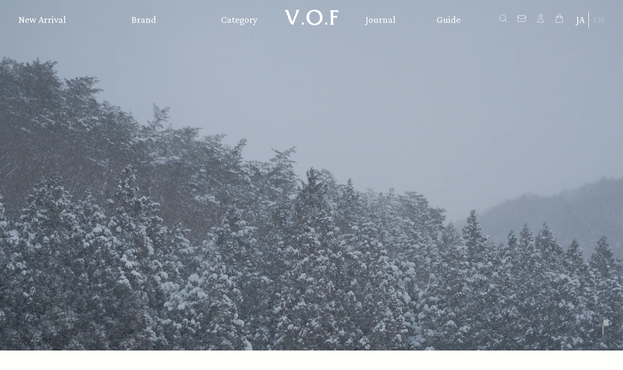

--- FILE ---
content_type: text/html; charset=utf-8
request_url: https://v-o-f.com/
body_size: 34693
content:
<!doctype html>
<html class="supports-no-js" lang="ja">
<head>
  <meta charset="utf-8">
  <meta http-equiv="X-UA-Compatible" content="IE=edge,chrome=1">
  <meta name="viewport" content="width=device-width,initial-scale=1">
  <meta name="theme-color" content="">
  <link rel="canonical" href="https://v-o-f.com/">
  <meta name="google-site-verification" content="WlbbmEKb56ogRjIjkay4fvCqgi7WcZFn69aFwmTAXO8" />
  
    <link rel="shortcut icon" href="//v-o-f.com/cdn/shop/files/VOF_799a209b-c3d4-4bc8-8f3c-b5b62ea7e1ba_32x32.jpg?v=1631937118" type="image/png" />
  

  <title>
  VISION OF FASHION（V.O.F）
  </title>

  
    <meta name="description" content="VISION OF FASHION（V.O.F）は、JAN JAN VAN ESSCHE、ZIGGY CHEN、GUIDI、Jurgen Lehl、UMA WANG、T.T、HED MAYNER、YOKO SAKAMOTO、Edwina Horl、KLASICA、amachi.、OLIVER CHURCH、XENIA TELUNTS、Pang Tai, SUZUSAN, Professor.E、ITOH、HEōS、OPPOSE DUALITY、unkruid、DIOMENE、PETROSOLAUM、SCHA、RIGARDS、ZIIIN、canoma、DENTS、Babaghuriなどを扱うセレクトショップ通販サイトです。">
  

  <!-- /snippets/social-meta-tags.liquid -->




<meta property="og:site_name" content="VISION OF FASHION">
<meta property="og:url" content="https://v-o-f.com/">
<meta property="og:title" content="VISION OF FASHION（V.O.F）">
<meta property="og:type" content="website">
<meta property="og:description" content="VISION OF FASHION（V.O.F）は、JAN JAN VAN ESSCHE、ZIGGY CHEN、GUIDI、Jurgen Lehl、UMA WANG、T.T、HED MAYNER、YOKO SAKAMOTO、Edwina Horl、KLASICA、amachi.、OLIVER CHURCH、XENIA TELUNTS、Pang Tai, SUZUSAN, Professor.E、ITOH、HEōS、OPPOSE DUALITY、unkruid、DIOMENE、PETROSOLAUM、SCHA、RIGARDS、ZIIIN、canoma、DENTS、Babaghuriなどを扱うセレクトショップ通販サイトです。">

<meta property="og:image" content="http://v-o-f.com/cdn/shop/files/v.o.f_1200x1200.png?v=1748677658">
<meta property="og:image:secure_url" content="https://v-o-f.com/cdn/shop/files/v.o.f_1200x1200.png?v=1748677658">


<meta name="twitter:card" content="summary_large_image">
<meta name="twitter:title" content="VISION OF FASHION（V.O.F）">
<meta name="twitter:description" content="VISION OF FASHION（V.O.F）は、JAN JAN VAN ESSCHE、ZIGGY CHEN、GUIDI、Jurgen Lehl、UMA WANG、T.T、HED MAYNER、YOKO SAKAMOTO、Edwina Horl、KLASICA、amachi.、OLIVER CHURCH、XENIA TELUNTS、Pang Tai, SUZUSAN, Professor.E、ITOH、HEōS、OPPOSE DUALITY、unkruid、DIOMENE、PETROSOLAUM、SCHA、RIGARDS、ZIIIN、canoma、DENTS、Babaghuriなどを扱うセレクトショップ通販サイトです。">


  <script>
    document.documentElement.className = document.documentElement.className.replace('supports-no-js', 'supports-js');

    var theme = {
      mapStrings: {
        addressError: "住所を調べる際にエラーが発生しました",
        addressNoResults: "その住所は見つかりませんでした",
        addressQueryLimit: "Google APIの使用量の制限を超えました。\u003ca href=\"https:\/\/developers.google.com\/maps\/premium\/usage-limits\"\u003eプレミアムプラン\u003c\/a\u003eへのアップグレードをご検討ください。",
        authError: "あなたのGoogle Mapsのアカウント認証で問題が発生しました。"
      }
    }
  </script>
   <script>
    (function(d) {
      var config = {
        kitId: 'hyh4nrj',
        scriptTimeout: 3000,
        async: true
      },
      h=d.documentElement,t=setTimeout(function(){h.className=h.className.replace(/\bwf-loading\b/g,"")+" wf-inactive";},config.scriptTimeout),tk=d.createElement("script"),f=false,s=d.getElementsByTagName("script")[0],a;h.className+=" wf-loading";tk.src='https://use.typekit.net/'+config.kitId+'.js';tk.async=true;tk.onload=tk.onreadystatechange=function(){a=this.readyState;if(f||a&&a!="complete"&&a!="loaded")return;f=true;clearTimeout(t);try{Typekit.load(config)}catch(e){}};s.parentNode.insertBefore(tk,s)
    })(document);
  </script>
  <style>
    #gtranslate_wrapper{
      top:unset!important;
      bottom:1%!important;
      right:1%!important;
    }
    .shopify-payment-button .shopify-payment-button__button--unbranded{
      display:flex!important;
      justify-content:center;
      align-items:center;
    }
    @media screen and (max-width:768px){
      #gtranslate_wrapper{
        bottom:2%!important;
        right:3%!important;
      }
    }
  </style>
  <link rel="preconnect" href="https://fonts.googleapis.com">
  <link rel="preconnect" href="https://fonts.gstatic.com" crossorigin>
  <link href="https://fonts.googleapis.com/css2?family=Crimson+Pro:ital,wght@0,200..900;1,200..900&family=Zen+Kaku+Gothic+New&display=swap" rel="stylesheet">
  <link href="https://use.fontawesome.com/releases/v5.0.6/css/all.css" rel="stylesheet">
  <link href="https://cdn.jsdelivr.net/npm/swiper@8/swiper-bundle.min.css" rel="stylesheet">
  <link href="//v-o-f.com/cdn/shop/t/9/assets/reset.css?v=153808379481626222041762944809" rel="stylesheet" type="text/css" media="all" />
  <link href="//v-o-f.com/cdn/shop/t/9/assets/slick.css?v=98340474046176884051762944809" rel="stylesheet" type="text/css" media="all" />
  <link href="//v-o-f.com/cdn/shop/t/9/assets/theme.scss.css?v=51309752597357476361763630027" rel="stylesheet" type="text/css" media="all" />
  <link href="//v-o-f.com/cdn/shop/t/9/assets/common.css?v=110574244032664979941764835693" rel="stylesheet" type="text/css" media="all" />
  <link href="//v-o-f.com/cdn/shop/t/9/assets/newstyle.css?v=99487678964160139761768030773" rel="stylesheet" type="text/css" media="screen and (min-width: 1100px)"/>
  <link href="//v-o-f.com/cdn/shop/t/9/assets/tablet.css?v=104881773167922032921768030922" rel="stylesheet" type="text/css" media="screen and (max-width: 1099px) and (min-width: 768px)"/>
  <link href="//v-o-f.com/cdn/shop/t/9/assets/sp.css?v=13842481300289463481768031044" rel="stylesheet" type="text/css" media="screen and (max-width: 767px)"/>

  <script>window.performance && window.performance.mark && window.performance.mark('shopify.content_for_header.start');</script><meta name="google-site-verification" content="JznBzyQqOaFfQsyd_OocROGtQAsYdLIdymNeLlNLplo">
<meta name="google-site-verification" content="kbhsfbnyjyHlTm8UsrTvW_3h3GRlPNN1FibWrt8gl-k">
<meta name="facebook-domain-verification" content="vql4zso4co0vn8dmknlrw47eyr2q93">
<meta id="shopify-digital-wallet" name="shopify-digital-wallet" content="/45631701159/digital_wallets/dialog">
<meta name="shopify-checkout-api-token" content="77a090a5eb6b25bbbef54b7cc34135d3">
<meta id="in-context-paypal-metadata" data-shop-id="45631701159" data-venmo-supported="false" data-environment="production" data-locale="ja_JP" data-paypal-v4="true" data-currency="JPY">
<link rel="alternate" hreflang="x-default" href="https://v-o-f.com/">
<link rel="alternate" hreflang="ja" href="https://v-o-f.com/">
<link rel="alternate" hreflang="en" href="https://v-o-f.com/en">
<link rel="alternate" hreflang="en-AD" href="https://v-o-f.com/en-eu">
<link rel="alternate" hreflang="ja-AD" href="https://v-o-f.com/ja-eu">
<link rel="alternate" hreflang="en-AE" href="https://v-o-f.com/en-eu">
<link rel="alternate" hreflang="ja-AE" href="https://v-o-f.com/ja-eu">
<link rel="alternate" hreflang="en-AF" href="https://v-o-f.com/en-eu">
<link rel="alternate" hreflang="ja-AF" href="https://v-o-f.com/ja-eu">
<link rel="alternate" hreflang="en-AG" href="https://v-o-f.com/en-eu">
<link rel="alternate" hreflang="ja-AG" href="https://v-o-f.com/ja-eu">
<link rel="alternate" hreflang="en-AI" href="https://v-o-f.com/en-eu">
<link rel="alternate" hreflang="ja-AI" href="https://v-o-f.com/ja-eu">
<link rel="alternate" hreflang="en-AL" href="https://v-o-f.com/en-eu">
<link rel="alternate" hreflang="ja-AL" href="https://v-o-f.com/ja-eu">
<link rel="alternate" hreflang="en-AM" href="https://v-o-f.com/en-eu">
<link rel="alternate" hreflang="ja-AM" href="https://v-o-f.com/ja-eu">
<link rel="alternate" hreflang="en-AO" href="https://v-o-f.com/en-eu">
<link rel="alternate" hreflang="ja-AO" href="https://v-o-f.com/ja-eu">
<link rel="alternate" hreflang="en-AR" href="https://v-o-f.com/en-eu">
<link rel="alternate" hreflang="ja-AR" href="https://v-o-f.com/ja-eu">
<link rel="alternate" hreflang="en-AT" href="https://v-o-f.com/en-eu">
<link rel="alternate" hreflang="ja-AT" href="https://v-o-f.com/ja-eu">
<link rel="alternate" hreflang="en-AU" href="https://v-o-f.com/en-eu">
<link rel="alternate" hreflang="ja-AU" href="https://v-o-f.com/ja-eu">
<link rel="alternate" hreflang="en-AW" href="https://v-o-f.com/en-eu">
<link rel="alternate" hreflang="ja-AW" href="https://v-o-f.com/ja-eu">
<link rel="alternate" hreflang="en-AX" href="https://v-o-f.com/en-eu">
<link rel="alternate" hreflang="ja-AX" href="https://v-o-f.com/ja-eu">
<link rel="alternate" hreflang="en-AZ" href="https://v-o-f.com/en-eu">
<link rel="alternate" hreflang="ja-AZ" href="https://v-o-f.com/ja-eu">
<link rel="alternate" hreflang="en-BA" href="https://v-o-f.com/en-eu">
<link rel="alternate" hreflang="ja-BA" href="https://v-o-f.com/ja-eu">
<link rel="alternate" hreflang="en-BB" href="https://v-o-f.com/en-eu">
<link rel="alternate" hreflang="ja-BB" href="https://v-o-f.com/ja-eu">
<link rel="alternate" hreflang="en-BD" href="https://v-o-f.com/en-eu">
<link rel="alternate" hreflang="ja-BD" href="https://v-o-f.com/ja-eu">
<link rel="alternate" hreflang="en-BE" href="https://v-o-f.com/en-eu">
<link rel="alternate" hreflang="ja-BE" href="https://v-o-f.com/ja-eu">
<link rel="alternate" hreflang="en-BF" href="https://v-o-f.com/en-eu">
<link rel="alternate" hreflang="ja-BF" href="https://v-o-f.com/ja-eu">
<link rel="alternate" hreflang="en-BG" href="https://v-o-f.com/en-eu">
<link rel="alternate" hreflang="ja-BG" href="https://v-o-f.com/ja-eu">
<link rel="alternate" hreflang="en-BH" href="https://v-o-f.com/en-eu">
<link rel="alternate" hreflang="ja-BH" href="https://v-o-f.com/ja-eu">
<link rel="alternate" hreflang="en-BI" href="https://v-o-f.com/en-eu">
<link rel="alternate" hreflang="ja-BI" href="https://v-o-f.com/ja-eu">
<link rel="alternate" hreflang="en-BJ" href="https://v-o-f.com/en-eu">
<link rel="alternate" hreflang="ja-BJ" href="https://v-o-f.com/ja-eu">
<link rel="alternate" hreflang="en-BL" href="https://v-o-f.com/en-eu">
<link rel="alternate" hreflang="ja-BL" href="https://v-o-f.com/ja-eu">
<link rel="alternate" hreflang="en-BM" href="https://v-o-f.com/en-eu">
<link rel="alternate" hreflang="ja-BM" href="https://v-o-f.com/ja-eu">
<link rel="alternate" hreflang="en-BN" href="https://v-o-f.com/en-eu">
<link rel="alternate" hreflang="ja-BN" href="https://v-o-f.com/ja-eu">
<link rel="alternate" hreflang="en-BO" href="https://v-o-f.com/en-eu">
<link rel="alternate" hreflang="ja-BO" href="https://v-o-f.com/ja-eu">
<link rel="alternate" hreflang="en-BQ" href="https://v-o-f.com/en-eu">
<link rel="alternate" hreflang="ja-BQ" href="https://v-o-f.com/ja-eu">
<link rel="alternate" hreflang="en-BR" href="https://v-o-f.com/en-eu">
<link rel="alternate" hreflang="ja-BR" href="https://v-o-f.com/ja-eu">
<link rel="alternate" hreflang="en-BS" href="https://v-o-f.com/en-eu">
<link rel="alternate" hreflang="ja-BS" href="https://v-o-f.com/ja-eu">
<link rel="alternate" hreflang="en-BT" href="https://v-o-f.com/en-eu">
<link rel="alternate" hreflang="ja-BT" href="https://v-o-f.com/ja-eu">
<link rel="alternate" hreflang="en-BV" href="https://v-o-f.com/en-eu">
<link rel="alternate" hreflang="ja-BV" href="https://v-o-f.com/ja-eu">
<link rel="alternate" hreflang="en-BW" href="https://v-o-f.com/en-eu">
<link rel="alternate" hreflang="ja-BW" href="https://v-o-f.com/ja-eu">
<link rel="alternate" hreflang="en-BY" href="https://v-o-f.com/en-eu">
<link rel="alternate" hreflang="ja-BY" href="https://v-o-f.com/ja-eu">
<link rel="alternate" hreflang="en-BZ" href="https://v-o-f.com/en-eu">
<link rel="alternate" hreflang="ja-BZ" href="https://v-o-f.com/ja-eu">
<link rel="alternate" hreflang="en-CA" href="https://v-o-f.com/en-eu">
<link rel="alternate" hreflang="ja-CA" href="https://v-o-f.com/ja-eu">
<link rel="alternate" hreflang="en-CC" href="https://v-o-f.com/en-eu">
<link rel="alternate" hreflang="ja-CC" href="https://v-o-f.com/ja-eu">
<link rel="alternate" hreflang="en-CD" href="https://v-o-f.com/en-eu">
<link rel="alternate" hreflang="ja-CD" href="https://v-o-f.com/ja-eu">
<link rel="alternate" hreflang="en-CF" href="https://v-o-f.com/en-eu">
<link rel="alternate" hreflang="ja-CF" href="https://v-o-f.com/ja-eu">
<link rel="alternate" hreflang="en-CG" href="https://v-o-f.com/en-eu">
<link rel="alternate" hreflang="ja-CG" href="https://v-o-f.com/ja-eu">
<link rel="alternate" hreflang="en-CH" href="https://v-o-f.com/en-eu">
<link rel="alternate" hreflang="ja-CH" href="https://v-o-f.com/ja-eu">
<link rel="alternate" hreflang="en-CI" href="https://v-o-f.com/en-eu">
<link rel="alternate" hreflang="ja-CI" href="https://v-o-f.com/ja-eu">
<link rel="alternate" hreflang="en-CK" href="https://v-o-f.com/en-eu">
<link rel="alternate" hreflang="ja-CK" href="https://v-o-f.com/ja-eu">
<link rel="alternate" hreflang="en-CL" href="https://v-o-f.com/en-eu">
<link rel="alternate" hreflang="ja-CL" href="https://v-o-f.com/ja-eu">
<link rel="alternate" hreflang="en-CM" href="https://v-o-f.com/en-eu">
<link rel="alternate" hreflang="ja-CM" href="https://v-o-f.com/ja-eu">
<link rel="alternate" hreflang="en-CO" href="https://v-o-f.com/en-eu">
<link rel="alternate" hreflang="ja-CO" href="https://v-o-f.com/ja-eu">
<link rel="alternate" hreflang="en-CR" href="https://v-o-f.com/en-eu">
<link rel="alternate" hreflang="ja-CR" href="https://v-o-f.com/ja-eu">
<link rel="alternate" hreflang="en-CV" href="https://v-o-f.com/en-eu">
<link rel="alternate" hreflang="ja-CV" href="https://v-o-f.com/ja-eu">
<link rel="alternate" hreflang="en-CW" href="https://v-o-f.com/en-eu">
<link rel="alternate" hreflang="ja-CW" href="https://v-o-f.com/ja-eu">
<link rel="alternate" hreflang="en-CX" href="https://v-o-f.com/en-eu">
<link rel="alternate" hreflang="ja-CX" href="https://v-o-f.com/ja-eu">
<link rel="alternate" hreflang="en-CY" href="https://v-o-f.com/en-eu">
<link rel="alternate" hreflang="ja-CY" href="https://v-o-f.com/ja-eu">
<link rel="alternate" hreflang="en-CZ" href="https://v-o-f.com/en-eu">
<link rel="alternate" hreflang="ja-CZ" href="https://v-o-f.com/ja-eu">
<link rel="alternate" hreflang="en-DE" href="https://v-o-f.com/en-eu">
<link rel="alternate" hreflang="ja-DE" href="https://v-o-f.com/ja-eu">
<link rel="alternate" hreflang="en-DJ" href="https://v-o-f.com/en-eu">
<link rel="alternate" hreflang="ja-DJ" href="https://v-o-f.com/ja-eu">
<link rel="alternate" hreflang="en-DK" href="https://v-o-f.com/en-eu">
<link rel="alternate" hreflang="ja-DK" href="https://v-o-f.com/ja-eu">
<link rel="alternate" hreflang="en-DM" href="https://v-o-f.com/en-eu">
<link rel="alternate" hreflang="ja-DM" href="https://v-o-f.com/ja-eu">
<link rel="alternate" hreflang="en-DO" href="https://v-o-f.com/en-eu">
<link rel="alternate" hreflang="ja-DO" href="https://v-o-f.com/ja-eu">
<link rel="alternate" hreflang="en-DZ" href="https://v-o-f.com/en-eu">
<link rel="alternate" hreflang="ja-DZ" href="https://v-o-f.com/ja-eu">
<link rel="alternate" hreflang="en-EC" href="https://v-o-f.com/en-eu">
<link rel="alternate" hreflang="ja-EC" href="https://v-o-f.com/ja-eu">
<link rel="alternate" hreflang="en-EE" href="https://v-o-f.com/en-eu">
<link rel="alternate" hreflang="ja-EE" href="https://v-o-f.com/ja-eu">
<link rel="alternate" hreflang="en-EG" href="https://v-o-f.com/en-eu">
<link rel="alternate" hreflang="ja-EG" href="https://v-o-f.com/ja-eu">
<link rel="alternate" hreflang="en-EH" href="https://v-o-f.com/en-eu">
<link rel="alternate" hreflang="ja-EH" href="https://v-o-f.com/ja-eu">
<link rel="alternate" hreflang="en-ER" href="https://v-o-f.com/en-eu">
<link rel="alternate" hreflang="ja-ER" href="https://v-o-f.com/ja-eu">
<link rel="alternate" hreflang="en-ES" href="https://v-o-f.com/en-eu">
<link rel="alternate" hreflang="ja-ES" href="https://v-o-f.com/ja-eu">
<link rel="alternate" hreflang="en-ET" href="https://v-o-f.com/en-eu">
<link rel="alternate" hreflang="ja-ET" href="https://v-o-f.com/ja-eu">
<link rel="alternate" hreflang="en-FI" href="https://v-o-f.com/en-eu">
<link rel="alternate" hreflang="ja-FI" href="https://v-o-f.com/ja-eu">
<link rel="alternate" hreflang="en-FJ" href="https://v-o-f.com/en-eu">
<link rel="alternate" hreflang="ja-FJ" href="https://v-o-f.com/ja-eu">
<link rel="alternate" hreflang="en-FK" href="https://v-o-f.com/en-eu">
<link rel="alternate" hreflang="ja-FK" href="https://v-o-f.com/ja-eu">
<link rel="alternate" hreflang="en-FO" href="https://v-o-f.com/en-eu">
<link rel="alternate" hreflang="ja-FO" href="https://v-o-f.com/ja-eu">
<link rel="alternate" hreflang="en-FR" href="https://v-o-f.com/en-eu">
<link rel="alternate" hreflang="ja-FR" href="https://v-o-f.com/ja-eu">
<link rel="alternate" hreflang="en-GA" href="https://v-o-f.com/en-eu">
<link rel="alternate" hreflang="ja-GA" href="https://v-o-f.com/ja-eu">
<link rel="alternate" hreflang="en-GB" href="https://v-o-f.com/en-eu">
<link rel="alternate" hreflang="ja-GB" href="https://v-o-f.com/ja-eu">
<link rel="alternate" hreflang="en-GD" href="https://v-o-f.com/en-eu">
<link rel="alternate" hreflang="ja-GD" href="https://v-o-f.com/ja-eu">
<link rel="alternate" hreflang="en-GE" href="https://v-o-f.com/en-eu">
<link rel="alternate" hreflang="ja-GE" href="https://v-o-f.com/ja-eu">
<link rel="alternate" hreflang="en-GF" href="https://v-o-f.com/en-eu">
<link rel="alternate" hreflang="ja-GF" href="https://v-o-f.com/ja-eu">
<link rel="alternate" hreflang="en-GG" href="https://v-o-f.com/en-eu">
<link rel="alternate" hreflang="ja-GG" href="https://v-o-f.com/ja-eu">
<link rel="alternate" hreflang="en-GH" href="https://v-o-f.com/en-eu">
<link rel="alternate" hreflang="ja-GH" href="https://v-o-f.com/ja-eu">
<link rel="alternate" hreflang="en-GI" href="https://v-o-f.com/en-eu">
<link rel="alternate" hreflang="ja-GI" href="https://v-o-f.com/ja-eu">
<link rel="alternate" hreflang="en-GL" href="https://v-o-f.com/en-eu">
<link rel="alternate" hreflang="ja-GL" href="https://v-o-f.com/ja-eu">
<link rel="alternate" hreflang="en-GM" href="https://v-o-f.com/en-eu">
<link rel="alternate" hreflang="ja-GM" href="https://v-o-f.com/ja-eu">
<link rel="alternate" hreflang="en-GN" href="https://v-o-f.com/en-eu">
<link rel="alternate" hreflang="ja-GN" href="https://v-o-f.com/ja-eu">
<link rel="alternate" hreflang="en-GP" href="https://v-o-f.com/en-eu">
<link rel="alternate" hreflang="ja-GP" href="https://v-o-f.com/ja-eu">
<link rel="alternate" hreflang="en-GQ" href="https://v-o-f.com/en-eu">
<link rel="alternate" hreflang="ja-GQ" href="https://v-o-f.com/ja-eu">
<link rel="alternate" hreflang="en-GR" href="https://v-o-f.com/en-eu">
<link rel="alternate" hreflang="ja-GR" href="https://v-o-f.com/ja-eu">
<link rel="alternate" hreflang="en-GT" href="https://v-o-f.com/en-eu">
<link rel="alternate" hreflang="ja-GT" href="https://v-o-f.com/ja-eu">
<link rel="alternate" hreflang="en-GW" href="https://v-o-f.com/en-eu">
<link rel="alternate" hreflang="ja-GW" href="https://v-o-f.com/ja-eu">
<link rel="alternate" hreflang="en-GY" href="https://v-o-f.com/en-eu">
<link rel="alternate" hreflang="ja-GY" href="https://v-o-f.com/ja-eu">
<link rel="alternate" hreflang="en-HN" href="https://v-o-f.com/en-eu">
<link rel="alternate" hreflang="ja-HN" href="https://v-o-f.com/ja-eu">
<link rel="alternate" hreflang="en-HR" href="https://v-o-f.com/en-eu">
<link rel="alternate" hreflang="ja-HR" href="https://v-o-f.com/ja-eu">
<link rel="alternate" hreflang="en-HT" href="https://v-o-f.com/en-eu">
<link rel="alternate" hreflang="ja-HT" href="https://v-o-f.com/ja-eu">
<link rel="alternate" hreflang="en-HU" href="https://v-o-f.com/en-eu">
<link rel="alternate" hreflang="ja-HU" href="https://v-o-f.com/ja-eu">
<link rel="alternate" hreflang="en-ID" href="https://v-o-f.com/en-eu">
<link rel="alternate" hreflang="ja-ID" href="https://v-o-f.com/ja-eu">
<link rel="alternate" hreflang="en-IE" href="https://v-o-f.com/en-eu">
<link rel="alternate" hreflang="ja-IE" href="https://v-o-f.com/ja-eu">
<link rel="alternate" hreflang="en-IL" href="https://v-o-f.com/en-eu">
<link rel="alternate" hreflang="ja-IL" href="https://v-o-f.com/ja-eu">
<link rel="alternate" hreflang="en-IM" href="https://v-o-f.com/en-eu">
<link rel="alternate" hreflang="ja-IM" href="https://v-o-f.com/ja-eu">
<link rel="alternate" hreflang="en-IN" href="https://v-o-f.com/en-eu">
<link rel="alternate" hreflang="ja-IN" href="https://v-o-f.com/ja-eu">
<link rel="alternate" hreflang="en-IO" href="https://v-o-f.com/en-eu">
<link rel="alternate" hreflang="ja-IO" href="https://v-o-f.com/ja-eu">
<link rel="alternate" hreflang="en-IQ" href="https://v-o-f.com/en-eu">
<link rel="alternate" hreflang="ja-IQ" href="https://v-o-f.com/ja-eu">
<link rel="alternate" hreflang="en-IS" href="https://v-o-f.com/en-eu">
<link rel="alternate" hreflang="ja-IS" href="https://v-o-f.com/ja-eu">
<link rel="alternate" hreflang="en-IT" href="https://v-o-f.com/en-eu">
<link rel="alternate" hreflang="ja-IT" href="https://v-o-f.com/ja-eu">
<link rel="alternate" hreflang="en-JE" href="https://v-o-f.com/en-eu">
<link rel="alternate" hreflang="ja-JE" href="https://v-o-f.com/ja-eu">
<link rel="alternate" hreflang="en-JM" href="https://v-o-f.com/en-eu">
<link rel="alternate" hreflang="ja-JM" href="https://v-o-f.com/ja-eu">
<link rel="alternate" hreflang="en-JO" href="https://v-o-f.com/en-eu">
<link rel="alternate" hreflang="ja-JO" href="https://v-o-f.com/ja-eu">
<link rel="alternate" hreflang="en-KE" href="https://v-o-f.com/en-eu">
<link rel="alternate" hreflang="ja-KE" href="https://v-o-f.com/ja-eu">
<link rel="alternate" hreflang="en-KG" href="https://v-o-f.com/en-eu">
<link rel="alternate" hreflang="ja-KG" href="https://v-o-f.com/ja-eu">
<link rel="alternate" hreflang="en-KH" href="https://v-o-f.com/en-eu">
<link rel="alternate" hreflang="ja-KH" href="https://v-o-f.com/ja-eu">
<link rel="alternate" hreflang="en-KI" href="https://v-o-f.com/en-eu">
<link rel="alternate" hreflang="ja-KI" href="https://v-o-f.com/ja-eu">
<link rel="alternate" hreflang="en-KM" href="https://v-o-f.com/en-eu">
<link rel="alternate" hreflang="ja-KM" href="https://v-o-f.com/ja-eu">
<link rel="alternate" hreflang="en-KN" href="https://v-o-f.com/en-eu">
<link rel="alternate" hreflang="ja-KN" href="https://v-o-f.com/ja-eu">
<link rel="alternate" hreflang="en-KR" href="https://v-o-f.com/en-eu">
<link rel="alternate" hreflang="ja-KR" href="https://v-o-f.com/ja-eu">
<link rel="alternate" hreflang="en-KW" href="https://v-o-f.com/en-eu">
<link rel="alternate" hreflang="ja-KW" href="https://v-o-f.com/ja-eu">
<link rel="alternate" hreflang="en-KY" href="https://v-o-f.com/en-eu">
<link rel="alternate" hreflang="ja-KY" href="https://v-o-f.com/ja-eu">
<link rel="alternate" hreflang="en-KZ" href="https://v-o-f.com/en-eu">
<link rel="alternate" hreflang="ja-KZ" href="https://v-o-f.com/ja-eu">
<link rel="alternate" hreflang="en-LA" href="https://v-o-f.com/en-eu">
<link rel="alternate" hreflang="ja-LA" href="https://v-o-f.com/ja-eu">
<link rel="alternate" hreflang="en-LB" href="https://v-o-f.com/en-eu">
<link rel="alternate" hreflang="ja-LB" href="https://v-o-f.com/ja-eu">
<link rel="alternate" hreflang="en-LC" href="https://v-o-f.com/en-eu">
<link rel="alternate" hreflang="ja-LC" href="https://v-o-f.com/ja-eu">
<link rel="alternate" hreflang="en-LI" href="https://v-o-f.com/en-eu">
<link rel="alternate" hreflang="ja-LI" href="https://v-o-f.com/ja-eu">
<link rel="alternate" hreflang="en-LK" href="https://v-o-f.com/en-eu">
<link rel="alternate" hreflang="ja-LK" href="https://v-o-f.com/ja-eu">
<link rel="alternate" hreflang="en-LR" href="https://v-o-f.com/en-eu">
<link rel="alternate" hreflang="ja-LR" href="https://v-o-f.com/ja-eu">
<link rel="alternate" hreflang="en-LS" href="https://v-o-f.com/en-eu">
<link rel="alternate" hreflang="ja-LS" href="https://v-o-f.com/ja-eu">
<link rel="alternate" hreflang="en-LT" href="https://v-o-f.com/en-eu">
<link rel="alternate" hreflang="ja-LT" href="https://v-o-f.com/ja-eu">
<link rel="alternate" hreflang="en-LU" href="https://v-o-f.com/en-eu">
<link rel="alternate" hreflang="ja-LU" href="https://v-o-f.com/ja-eu">
<link rel="alternate" hreflang="en-LV" href="https://v-o-f.com/en-eu">
<link rel="alternate" hreflang="ja-LV" href="https://v-o-f.com/ja-eu">
<link rel="alternate" hreflang="en-LY" href="https://v-o-f.com/en-eu">
<link rel="alternate" hreflang="ja-LY" href="https://v-o-f.com/ja-eu">
<link rel="alternate" hreflang="en-MA" href="https://v-o-f.com/en-eu">
<link rel="alternate" hreflang="ja-MA" href="https://v-o-f.com/ja-eu">
<link rel="alternate" hreflang="en-MC" href="https://v-o-f.com/en-eu">
<link rel="alternate" hreflang="ja-MC" href="https://v-o-f.com/ja-eu">
<link rel="alternate" hreflang="en-MD" href="https://v-o-f.com/en-eu">
<link rel="alternate" hreflang="ja-MD" href="https://v-o-f.com/ja-eu">
<link rel="alternate" hreflang="en-ME" href="https://v-o-f.com/en-eu">
<link rel="alternate" hreflang="ja-ME" href="https://v-o-f.com/ja-eu">
<link rel="alternate" hreflang="en-MF" href="https://v-o-f.com/en-eu">
<link rel="alternate" hreflang="ja-MF" href="https://v-o-f.com/ja-eu">
<link rel="alternate" hreflang="en-MG" href="https://v-o-f.com/en-eu">
<link rel="alternate" hreflang="ja-MG" href="https://v-o-f.com/ja-eu">
<link rel="alternate" hreflang="en-MK" href="https://v-o-f.com/en-eu">
<link rel="alternate" hreflang="ja-MK" href="https://v-o-f.com/ja-eu">
<link rel="alternate" hreflang="en-ML" href="https://v-o-f.com/en-eu">
<link rel="alternate" hreflang="ja-ML" href="https://v-o-f.com/ja-eu">
<link rel="alternate" hreflang="en-MM" href="https://v-o-f.com/en-eu">
<link rel="alternate" hreflang="ja-MM" href="https://v-o-f.com/ja-eu">
<link rel="alternate" hreflang="en-MN" href="https://v-o-f.com/en-eu">
<link rel="alternate" hreflang="ja-MN" href="https://v-o-f.com/ja-eu">
<link rel="alternate" hreflang="en-MO" href="https://v-o-f.com/en-eu">
<link rel="alternate" hreflang="ja-MO" href="https://v-o-f.com/ja-eu">
<link rel="alternate" hreflang="en-MQ" href="https://v-o-f.com/en-eu">
<link rel="alternate" hreflang="ja-MQ" href="https://v-o-f.com/ja-eu">
<link rel="alternate" hreflang="en-MR" href="https://v-o-f.com/en-eu">
<link rel="alternate" hreflang="ja-MR" href="https://v-o-f.com/ja-eu">
<link rel="alternate" hreflang="en-MS" href="https://v-o-f.com/en-eu">
<link rel="alternate" hreflang="ja-MS" href="https://v-o-f.com/ja-eu">
<link rel="alternate" hreflang="en-MT" href="https://v-o-f.com/en-eu">
<link rel="alternate" hreflang="ja-MT" href="https://v-o-f.com/ja-eu">
<link rel="alternate" hreflang="en-MU" href="https://v-o-f.com/en-eu">
<link rel="alternate" hreflang="ja-MU" href="https://v-o-f.com/ja-eu">
<link rel="alternate" hreflang="en-MV" href="https://v-o-f.com/en-eu">
<link rel="alternate" hreflang="ja-MV" href="https://v-o-f.com/ja-eu">
<link rel="alternate" hreflang="en-MW" href="https://v-o-f.com/en-eu">
<link rel="alternate" hreflang="ja-MW" href="https://v-o-f.com/ja-eu">
<link rel="alternate" hreflang="en-MX" href="https://v-o-f.com/en-eu">
<link rel="alternate" hreflang="ja-MX" href="https://v-o-f.com/ja-eu">
<link rel="alternate" hreflang="en-MY" href="https://v-o-f.com/en-eu">
<link rel="alternate" hreflang="ja-MY" href="https://v-o-f.com/ja-eu">
<link rel="alternate" hreflang="en-MZ" href="https://v-o-f.com/en-eu">
<link rel="alternate" hreflang="ja-MZ" href="https://v-o-f.com/ja-eu">
<link rel="alternate" hreflang="en-NA" href="https://v-o-f.com/en-eu">
<link rel="alternate" hreflang="ja-NA" href="https://v-o-f.com/ja-eu">
<link rel="alternate" hreflang="en-NC" href="https://v-o-f.com/en-eu">
<link rel="alternate" hreflang="ja-NC" href="https://v-o-f.com/ja-eu">
<link rel="alternate" hreflang="en-NE" href="https://v-o-f.com/en-eu">
<link rel="alternate" hreflang="ja-NE" href="https://v-o-f.com/ja-eu">
<link rel="alternate" hreflang="en-NF" href="https://v-o-f.com/en-eu">
<link rel="alternate" hreflang="ja-NF" href="https://v-o-f.com/ja-eu">
<link rel="alternate" hreflang="en-NG" href="https://v-o-f.com/en-eu">
<link rel="alternate" hreflang="ja-NG" href="https://v-o-f.com/ja-eu">
<link rel="alternate" hreflang="en-NI" href="https://v-o-f.com/en-eu">
<link rel="alternate" hreflang="ja-NI" href="https://v-o-f.com/ja-eu">
<link rel="alternate" hreflang="en-NL" href="https://v-o-f.com/en-eu">
<link rel="alternate" hreflang="ja-NL" href="https://v-o-f.com/ja-eu">
<link rel="alternate" hreflang="en-NO" href="https://v-o-f.com/en-eu">
<link rel="alternate" hreflang="ja-NO" href="https://v-o-f.com/ja-eu">
<link rel="alternate" hreflang="en-NP" href="https://v-o-f.com/en-eu">
<link rel="alternate" hreflang="ja-NP" href="https://v-o-f.com/ja-eu">
<link rel="alternate" hreflang="en-NR" href="https://v-o-f.com/en-eu">
<link rel="alternate" hreflang="ja-NR" href="https://v-o-f.com/ja-eu">
<link rel="alternate" hreflang="en-NU" href="https://v-o-f.com/en-eu">
<link rel="alternate" hreflang="ja-NU" href="https://v-o-f.com/ja-eu">
<link rel="alternate" hreflang="en-NZ" href="https://v-o-f.com/en-eu">
<link rel="alternate" hreflang="ja-NZ" href="https://v-o-f.com/ja-eu">
<link rel="alternate" hreflang="en-OM" href="https://v-o-f.com/en-eu">
<link rel="alternate" hreflang="ja-OM" href="https://v-o-f.com/ja-eu">
<link rel="alternate" hreflang="en-PA" href="https://v-o-f.com/en-eu">
<link rel="alternate" hreflang="ja-PA" href="https://v-o-f.com/ja-eu">
<link rel="alternate" hreflang="en-PE" href="https://v-o-f.com/en-eu">
<link rel="alternate" hreflang="ja-PE" href="https://v-o-f.com/ja-eu">
<link rel="alternate" hreflang="en-PF" href="https://v-o-f.com/en-eu">
<link rel="alternate" hreflang="ja-PF" href="https://v-o-f.com/ja-eu">
<link rel="alternate" hreflang="en-PG" href="https://v-o-f.com/en-eu">
<link rel="alternate" hreflang="ja-PG" href="https://v-o-f.com/ja-eu">
<link rel="alternate" hreflang="en-PH" href="https://v-o-f.com/en-eu">
<link rel="alternate" hreflang="ja-PH" href="https://v-o-f.com/ja-eu">
<link rel="alternate" hreflang="en-PK" href="https://v-o-f.com/en-eu">
<link rel="alternate" hreflang="ja-PK" href="https://v-o-f.com/ja-eu">
<link rel="alternate" hreflang="en-PL" href="https://v-o-f.com/en-eu">
<link rel="alternate" hreflang="ja-PL" href="https://v-o-f.com/ja-eu">
<link rel="alternate" hreflang="en-PM" href="https://v-o-f.com/en-eu">
<link rel="alternate" hreflang="ja-PM" href="https://v-o-f.com/ja-eu">
<link rel="alternate" hreflang="en-PN" href="https://v-o-f.com/en-eu">
<link rel="alternate" hreflang="ja-PN" href="https://v-o-f.com/ja-eu">
<link rel="alternate" hreflang="en-PS" href="https://v-o-f.com/en-eu">
<link rel="alternate" hreflang="ja-PS" href="https://v-o-f.com/ja-eu">
<link rel="alternate" hreflang="en-PT" href="https://v-o-f.com/en-eu">
<link rel="alternate" hreflang="ja-PT" href="https://v-o-f.com/ja-eu">
<link rel="alternate" hreflang="en-PY" href="https://v-o-f.com/en-eu">
<link rel="alternate" hreflang="ja-PY" href="https://v-o-f.com/ja-eu">
<link rel="alternate" hreflang="en-QA" href="https://v-o-f.com/en-eu">
<link rel="alternate" hreflang="ja-QA" href="https://v-o-f.com/ja-eu">
<link rel="alternate" hreflang="en-RE" href="https://v-o-f.com/en-eu">
<link rel="alternate" hreflang="ja-RE" href="https://v-o-f.com/ja-eu">
<link rel="alternate" hreflang="en-RO" href="https://v-o-f.com/en-eu">
<link rel="alternate" hreflang="ja-RO" href="https://v-o-f.com/ja-eu">
<link rel="alternate" hreflang="en-RS" href="https://v-o-f.com/en-eu">
<link rel="alternate" hreflang="ja-RS" href="https://v-o-f.com/ja-eu">
<link rel="alternate" hreflang="en-RU" href="https://v-o-f.com/en-eu">
<link rel="alternate" hreflang="ja-RU" href="https://v-o-f.com/ja-eu">
<link rel="alternate" hreflang="en-RW" href="https://v-o-f.com/en-eu">
<link rel="alternate" hreflang="ja-RW" href="https://v-o-f.com/ja-eu">
<link rel="alternate" hreflang="en-SA" href="https://v-o-f.com/en-eu">
<link rel="alternate" hreflang="ja-SA" href="https://v-o-f.com/ja-eu">
<link rel="alternate" hreflang="en-SB" href="https://v-o-f.com/en-eu">
<link rel="alternate" hreflang="ja-SB" href="https://v-o-f.com/ja-eu">
<link rel="alternate" hreflang="en-SC" href="https://v-o-f.com/en-eu">
<link rel="alternate" hreflang="ja-SC" href="https://v-o-f.com/ja-eu">
<link rel="alternate" hreflang="en-SD" href="https://v-o-f.com/en-eu">
<link rel="alternate" hreflang="ja-SD" href="https://v-o-f.com/ja-eu">
<link rel="alternate" hreflang="en-SE" href="https://v-o-f.com/en-eu">
<link rel="alternate" hreflang="ja-SE" href="https://v-o-f.com/ja-eu">
<link rel="alternate" hreflang="en-SG" href="https://v-o-f.com/en-eu">
<link rel="alternate" hreflang="ja-SG" href="https://v-o-f.com/ja-eu">
<link rel="alternate" hreflang="en-SH" href="https://v-o-f.com/en-eu">
<link rel="alternate" hreflang="ja-SH" href="https://v-o-f.com/ja-eu">
<link rel="alternate" hreflang="en-SI" href="https://v-o-f.com/en-eu">
<link rel="alternate" hreflang="ja-SI" href="https://v-o-f.com/ja-eu">
<link rel="alternate" hreflang="en-SJ" href="https://v-o-f.com/en-eu">
<link rel="alternate" hreflang="ja-SJ" href="https://v-o-f.com/ja-eu">
<link rel="alternate" hreflang="en-SK" href="https://v-o-f.com/en-eu">
<link rel="alternate" hreflang="ja-SK" href="https://v-o-f.com/ja-eu">
<link rel="alternate" hreflang="en-SL" href="https://v-o-f.com/en-eu">
<link rel="alternate" hreflang="ja-SL" href="https://v-o-f.com/ja-eu">
<link rel="alternate" hreflang="en-SM" href="https://v-o-f.com/en-eu">
<link rel="alternate" hreflang="ja-SM" href="https://v-o-f.com/ja-eu">
<link rel="alternate" hreflang="en-SN" href="https://v-o-f.com/en-eu">
<link rel="alternate" hreflang="ja-SN" href="https://v-o-f.com/ja-eu">
<link rel="alternate" hreflang="en-SO" href="https://v-o-f.com/en-eu">
<link rel="alternate" hreflang="ja-SO" href="https://v-o-f.com/ja-eu">
<link rel="alternate" hreflang="en-SR" href="https://v-o-f.com/en-eu">
<link rel="alternate" hreflang="ja-SR" href="https://v-o-f.com/ja-eu">
<link rel="alternate" hreflang="en-SS" href="https://v-o-f.com/en-eu">
<link rel="alternate" hreflang="ja-SS" href="https://v-o-f.com/ja-eu">
<link rel="alternate" hreflang="en-ST" href="https://v-o-f.com/en-eu">
<link rel="alternate" hreflang="ja-ST" href="https://v-o-f.com/ja-eu">
<link rel="alternate" hreflang="en-SV" href="https://v-o-f.com/en-eu">
<link rel="alternate" hreflang="ja-SV" href="https://v-o-f.com/ja-eu">
<link rel="alternate" hreflang="en-SX" href="https://v-o-f.com/en-eu">
<link rel="alternate" hreflang="ja-SX" href="https://v-o-f.com/ja-eu">
<link rel="alternate" hreflang="en-SZ" href="https://v-o-f.com/en-eu">
<link rel="alternate" hreflang="ja-SZ" href="https://v-o-f.com/ja-eu">
<link rel="alternate" hreflang="en-TC" href="https://v-o-f.com/en-eu">
<link rel="alternate" hreflang="ja-TC" href="https://v-o-f.com/ja-eu">
<link rel="alternate" hreflang="en-TD" href="https://v-o-f.com/en-eu">
<link rel="alternate" hreflang="ja-TD" href="https://v-o-f.com/ja-eu">
<link rel="alternate" hreflang="en-TG" href="https://v-o-f.com/en-eu">
<link rel="alternate" hreflang="ja-TG" href="https://v-o-f.com/ja-eu">
<link rel="alternate" hreflang="en-TH" href="https://v-o-f.com/en-eu">
<link rel="alternate" hreflang="ja-TH" href="https://v-o-f.com/ja-eu">
<link rel="alternate" hreflang="en-TJ" href="https://v-o-f.com/en-eu">
<link rel="alternate" hreflang="ja-TJ" href="https://v-o-f.com/ja-eu">
<link rel="alternate" hreflang="en-TK" href="https://v-o-f.com/en-eu">
<link rel="alternate" hreflang="ja-TK" href="https://v-o-f.com/ja-eu">
<link rel="alternate" hreflang="en-TL" href="https://v-o-f.com/en-eu">
<link rel="alternate" hreflang="ja-TL" href="https://v-o-f.com/ja-eu">
<link rel="alternate" hreflang="en-TM" href="https://v-o-f.com/en-eu">
<link rel="alternate" hreflang="ja-TM" href="https://v-o-f.com/ja-eu">
<link rel="alternate" hreflang="en-TN" href="https://v-o-f.com/en-eu">
<link rel="alternate" hreflang="ja-TN" href="https://v-o-f.com/ja-eu">
<link rel="alternate" hreflang="en-TO" href="https://v-o-f.com/en-eu">
<link rel="alternate" hreflang="ja-TO" href="https://v-o-f.com/ja-eu">
<link rel="alternate" hreflang="en-TR" href="https://v-o-f.com/en-eu">
<link rel="alternate" hreflang="ja-TR" href="https://v-o-f.com/ja-eu">
<link rel="alternate" hreflang="en-TT" href="https://v-o-f.com/en-eu">
<link rel="alternate" hreflang="ja-TT" href="https://v-o-f.com/ja-eu">
<link rel="alternate" hreflang="en-TV" href="https://v-o-f.com/en-eu">
<link rel="alternate" hreflang="ja-TV" href="https://v-o-f.com/ja-eu">
<link rel="alternate" hreflang="en-TZ" href="https://v-o-f.com/en-eu">
<link rel="alternate" hreflang="ja-TZ" href="https://v-o-f.com/ja-eu">
<link rel="alternate" hreflang="en-UA" href="https://v-o-f.com/en-eu">
<link rel="alternate" hreflang="ja-UA" href="https://v-o-f.com/ja-eu">
<link rel="alternate" hreflang="en-UG" href="https://v-o-f.com/en-eu">
<link rel="alternate" hreflang="ja-UG" href="https://v-o-f.com/ja-eu">
<link rel="alternate" hreflang="en-UM" href="https://v-o-f.com/en-eu">
<link rel="alternate" hreflang="ja-UM" href="https://v-o-f.com/ja-eu">
<link rel="alternate" hreflang="en-UY" href="https://v-o-f.com/en-eu">
<link rel="alternate" hreflang="ja-UY" href="https://v-o-f.com/ja-eu">
<link rel="alternate" hreflang="en-UZ" href="https://v-o-f.com/en-eu">
<link rel="alternate" hreflang="ja-UZ" href="https://v-o-f.com/ja-eu">
<link rel="alternate" hreflang="en-VA" href="https://v-o-f.com/en-eu">
<link rel="alternate" hreflang="ja-VA" href="https://v-o-f.com/ja-eu">
<link rel="alternate" hreflang="en-VC" href="https://v-o-f.com/en-eu">
<link rel="alternate" hreflang="ja-VC" href="https://v-o-f.com/ja-eu">
<link rel="alternate" hreflang="en-VE" href="https://v-o-f.com/en-eu">
<link rel="alternate" hreflang="ja-VE" href="https://v-o-f.com/ja-eu">
<link rel="alternate" hreflang="en-VG" href="https://v-o-f.com/en-eu">
<link rel="alternate" hreflang="ja-VG" href="https://v-o-f.com/ja-eu">
<link rel="alternate" hreflang="en-VN" href="https://v-o-f.com/en-eu">
<link rel="alternate" hreflang="ja-VN" href="https://v-o-f.com/ja-eu">
<link rel="alternate" hreflang="en-VU" href="https://v-o-f.com/en-eu">
<link rel="alternate" hreflang="ja-VU" href="https://v-o-f.com/ja-eu">
<link rel="alternate" hreflang="en-WF" href="https://v-o-f.com/en-eu">
<link rel="alternate" hreflang="ja-WF" href="https://v-o-f.com/ja-eu">
<link rel="alternate" hreflang="en-WS" href="https://v-o-f.com/en-eu">
<link rel="alternate" hreflang="ja-WS" href="https://v-o-f.com/ja-eu">
<link rel="alternate" hreflang="en-XK" href="https://v-o-f.com/en-eu">
<link rel="alternate" hreflang="ja-XK" href="https://v-o-f.com/ja-eu">
<link rel="alternate" hreflang="en-YE" href="https://v-o-f.com/en-eu">
<link rel="alternate" hreflang="ja-YE" href="https://v-o-f.com/ja-eu">
<link rel="alternate" hreflang="en-YT" href="https://v-o-f.com/en-eu">
<link rel="alternate" hreflang="ja-YT" href="https://v-o-f.com/ja-eu">
<link rel="alternate" hreflang="en-ZA" href="https://v-o-f.com/en-eu">
<link rel="alternate" hreflang="ja-ZA" href="https://v-o-f.com/ja-eu">
<link rel="alternate" hreflang="en-ZM" href="https://v-o-f.com/en-eu">
<link rel="alternate" hreflang="ja-ZM" href="https://v-o-f.com/ja-eu">
<link rel="alternate" hreflang="en-ZW" href="https://v-o-f.com/en-eu">
<link rel="alternate" hreflang="ja-ZW" href="https://v-o-f.com/ja-eu">
<link rel="alternate" hreflang="en-US" href="https://v-o-f.com/en-us">
<link rel="alternate" hreflang="ja-US" href="https://v-o-f.com/ja-us">
<link rel="alternate" hreflang="en-CN" href="https://v-o-f.com/en-cn">
<link rel="alternate" hreflang="ja-CN" href="https://v-o-f.com/ja-cn">
<link rel="alternate" hreflang="en-TW" href="https://v-o-f.com/en-cn">
<link rel="alternate" hreflang="ja-TW" href="https://v-o-f.com/ja-cn">
<link rel="alternate" hreflang="en-HK" href="https://v-o-f.com/en-cn">
<link rel="alternate" hreflang="ja-HK" href="https://v-o-f.com/ja-cn">
<script async="async" src="/checkouts/internal/preloads.js?locale=ja-JP"></script>
<link rel="preconnect" href="https://shop.app" crossorigin="anonymous">
<script async="async" src="https://shop.app/checkouts/internal/preloads.js?locale=ja-JP&shop_id=45631701159" crossorigin="anonymous"></script>
<script id="apple-pay-shop-capabilities" type="application/json">{"shopId":45631701159,"countryCode":"JP","currencyCode":"JPY","merchantCapabilities":["supports3DS"],"merchantId":"gid:\/\/shopify\/Shop\/45631701159","merchantName":"VISION OF FASHION","requiredBillingContactFields":["postalAddress","email","phone"],"requiredShippingContactFields":["postalAddress","email","phone"],"shippingType":"shipping","supportedNetworks":["visa","masterCard","amex","jcb","discover"],"total":{"type":"pending","label":"VISION OF FASHION","amount":"1.00"},"shopifyPaymentsEnabled":true,"supportsSubscriptions":true}</script>
<script id="shopify-features" type="application/json">{"accessToken":"77a090a5eb6b25bbbef54b7cc34135d3","betas":["rich-media-storefront-analytics"],"domain":"v-o-f.com","predictiveSearch":false,"shopId":45631701159,"locale":"ja"}</script>
<script>var Shopify = Shopify || {};
Shopify.shop = "vision-of-fashion.myshopify.com";
Shopify.locale = "ja";
Shopify.currency = {"active":"JPY","rate":"1.0"};
Shopify.country = "JP";
Shopify.theme = {"name":"vof_original_ver3.2","id":155105296635,"schema_name":"Simple","schema_version":"12.0.2","theme_store_id":578,"role":"main"};
Shopify.theme.handle = "null";
Shopify.theme.style = {"id":null,"handle":null};
Shopify.cdnHost = "v-o-f.com/cdn";
Shopify.routes = Shopify.routes || {};
Shopify.routes.root = "/";</script>
<script type="module">!function(o){(o.Shopify=o.Shopify||{}).modules=!0}(window);</script>
<script>!function(o){function n(){var o=[];function n(){o.push(Array.prototype.slice.apply(arguments))}return n.q=o,n}var t=o.Shopify=o.Shopify||{};t.loadFeatures=n(),t.autoloadFeatures=n()}(window);</script>
<script>
  window.ShopifyPay = window.ShopifyPay || {};
  window.ShopifyPay.apiHost = "shop.app\/pay";
  window.ShopifyPay.redirectState = null;
</script>
<script id="shop-js-analytics" type="application/json">{"pageType":"index"}</script>
<script defer="defer" async type="module" src="//v-o-f.com/cdn/shopifycloud/shop-js/modules/v2/client.init-shop-cart-sync_CHE6QNUr.ja.esm.js"></script>
<script defer="defer" async type="module" src="//v-o-f.com/cdn/shopifycloud/shop-js/modules/v2/chunk.common_D98kRh4-.esm.js"></script>
<script defer="defer" async type="module" src="//v-o-f.com/cdn/shopifycloud/shop-js/modules/v2/chunk.modal_BNwoMci-.esm.js"></script>
<script type="module">
  await import("//v-o-f.com/cdn/shopifycloud/shop-js/modules/v2/client.init-shop-cart-sync_CHE6QNUr.ja.esm.js");
await import("//v-o-f.com/cdn/shopifycloud/shop-js/modules/v2/chunk.common_D98kRh4-.esm.js");
await import("//v-o-f.com/cdn/shopifycloud/shop-js/modules/v2/chunk.modal_BNwoMci-.esm.js");

  window.Shopify.SignInWithShop?.initShopCartSync?.({"fedCMEnabled":true,"windoidEnabled":true});

</script>
<script>
  window.Shopify = window.Shopify || {};
  if (!window.Shopify.featureAssets) window.Shopify.featureAssets = {};
  window.Shopify.featureAssets['shop-js'] = {"shop-cart-sync":["modules/v2/client.shop-cart-sync_Fn6E0AvD.ja.esm.js","modules/v2/chunk.common_D98kRh4-.esm.js","modules/v2/chunk.modal_BNwoMci-.esm.js"],"init-fed-cm":["modules/v2/client.init-fed-cm_sYFpctDP.ja.esm.js","modules/v2/chunk.common_D98kRh4-.esm.js","modules/v2/chunk.modal_BNwoMci-.esm.js"],"shop-toast-manager":["modules/v2/client.shop-toast-manager_Cm6TtnXd.ja.esm.js","modules/v2/chunk.common_D98kRh4-.esm.js","modules/v2/chunk.modal_BNwoMci-.esm.js"],"init-shop-cart-sync":["modules/v2/client.init-shop-cart-sync_CHE6QNUr.ja.esm.js","modules/v2/chunk.common_D98kRh4-.esm.js","modules/v2/chunk.modal_BNwoMci-.esm.js"],"shop-button":["modules/v2/client.shop-button_CZ95wHjv.ja.esm.js","modules/v2/chunk.common_D98kRh4-.esm.js","modules/v2/chunk.modal_BNwoMci-.esm.js"],"init-windoid":["modules/v2/client.init-windoid_BTB72QS9.ja.esm.js","modules/v2/chunk.common_D98kRh4-.esm.js","modules/v2/chunk.modal_BNwoMci-.esm.js"],"shop-cash-offers":["modules/v2/client.shop-cash-offers_BFHBnhKY.ja.esm.js","modules/v2/chunk.common_D98kRh4-.esm.js","modules/v2/chunk.modal_BNwoMci-.esm.js"],"pay-button":["modules/v2/client.pay-button_DTH50Rzq.ja.esm.js","modules/v2/chunk.common_D98kRh4-.esm.js","modules/v2/chunk.modal_BNwoMci-.esm.js"],"init-customer-accounts":["modules/v2/client.init-customer-accounts_BUGn0cIS.ja.esm.js","modules/v2/client.shop-login-button_B-yi3nMN.ja.esm.js","modules/v2/chunk.common_D98kRh4-.esm.js","modules/v2/chunk.modal_BNwoMci-.esm.js"],"avatar":["modules/v2/client.avatar_BTnouDA3.ja.esm.js"],"checkout-modal":["modules/v2/client.checkout-modal_B9SXRRFG.ja.esm.js","modules/v2/chunk.common_D98kRh4-.esm.js","modules/v2/chunk.modal_BNwoMci-.esm.js"],"init-shop-for-new-customer-accounts":["modules/v2/client.init-shop-for-new-customer-accounts_CoX20XDP.ja.esm.js","modules/v2/client.shop-login-button_B-yi3nMN.ja.esm.js","modules/v2/chunk.common_D98kRh4-.esm.js","modules/v2/chunk.modal_BNwoMci-.esm.js"],"init-customer-accounts-sign-up":["modules/v2/client.init-customer-accounts-sign-up_CSeMJfz-.ja.esm.js","modules/v2/client.shop-login-button_B-yi3nMN.ja.esm.js","modules/v2/chunk.common_D98kRh4-.esm.js","modules/v2/chunk.modal_BNwoMci-.esm.js"],"init-shop-email-lookup-coordinator":["modules/v2/client.init-shop-email-lookup-coordinator_DazyVOqY.ja.esm.js","modules/v2/chunk.common_D98kRh4-.esm.js","modules/v2/chunk.modal_BNwoMci-.esm.js"],"shop-follow-button":["modules/v2/client.shop-follow-button_DjSWKMco.ja.esm.js","modules/v2/chunk.common_D98kRh4-.esm.js","modules/v2/chunk.modal_BNwoMci-.esm.js"],"shop-login-button":["modules/v2/client.shop-login-button_B-yi3nMN.ja.esm.js","modules/v2/chunk.common_D98kRh4-.esm.js","modules/v2/chunk.modal_BNwoMci-.esm.js"],"shop-login":["modules/v2/client.shop-login_BdZnYXk6.ja.esm.js","modules/v2/chunk.common_D98kRh4-.esm.js","modules/v2/chunk.modal_BNwoMci-.esm.js"],"lead-capture":["modules/v2/client.lead-capture_emq1eXKF.ja.esm.js","modules/v2/chunk.common_D98kRh4-.esm.js","modules/v2/chunk.modal_BNwoMci-.esm.js"],"payment-terms":["modules/v2/client.payment-terms_CeWs54sX.ja.esm.js","modules/v2/chunk.common_D98kRh4-.esm.js","modules/v2/chunk.modal_BNwoMci-.esm.js"]};
</script>
<script>(function() {
  var isLoaded = false;
  function asyncLoad() {
    if (isLoaded) return;
    isLoaded = true;
    var urls = ["\/\/swymv3free-01.azureedge.net\/code\/swym-shopify.js?shop=vision-of-fashion.myshopify.com","https:\/\/cdn.jsdelivr.net\/npm\/stackedboost-shopify-assets@0.1.89\/dist\/swpf\/swpf.js?shop=vision-of-fashion.myshopify.com","\/\/cdn.shopify.com\/proxy\/f9833184743dc9d161b7479193c2d97edb227926d7a8eb8e3a91551f75fff008\/cdn.nfcube.com\/instafeed-74cbc2dc7ffda1fd060d59466b5881b0.js?shop=vision-of-fashion.myshopify.com\u0026sp-cache-control=cHVibGljLCBtYXgtYWdlPTkwMA","https:\/\/cdn.hextom.com\/js\/freeshippingbar.js?shop=vision-of-fashion.myshopify.com","https:\/\/delivery-date-and-time-picker.amp.tokyo\/script_tags\/cart_attributes.js?shop=vision-of-fashion.myshopify.com"];
    for (var i = 0; i < urls.length; i++) {
      var s = document.createElement('script');
      s.type = 'text/javascript';
      s.async = true;
      s.src = urls[i];
      var x = document.getElementsByTagName('script')[0];
      x.parentNode.insertBefore(s, x);
    }
  };
  if(window.attachEvent) {
    window.attachEvent('onload', asyncLoad);
  } else {
    window.addEventListener('load', asyncLoad, false);
  }
})();</script>
<script id="__st">var __st={"a":45631701159,"offset":32400,"reqid":"71530d29-57b4-4353-a6d3-a0450d7feec0-1769651125","pageurl":"v-o-f.com\/","u":"958ea47780d9","p":"home"};</script>
<script>window.ShopifyPaypalV4VisibilityTracking = true;</script>
<script id="captcha-bootstrap">!function(){'use strict';const t='contact',e='account',n='new_comment',o=[[t,t],['blogs',n],['comments',n],[t,'customer']],c=[[e,'customer_login'],[e,'guest_login'],[e,'recover_customer_password'],[e,'create_customer']],r=t=>t.map((([t,e])=>`form[action*='/${t}']:not([data-nocaptcha='true']) input[name='form_type'][value='${e}']`)).join(','),a=t=>()=>t?[...document.querySelectorAll(t)].map((t=>t.form)):[];function s(){const t=[...o],e=r(t);return a(e)}const i='password',u='form_key',d=['recaptcha-v3-token','g-recaptcha-response','h-captcha-response',i],f=()=>{try{return window.sessionStorage}catch{return}},m='__shopify_v',_=t=>t.elements[u];function p(t,e,n=!1){try{const o=window.sessionStorage,c=JSON.parse(o.getItem(e)),{data:r}=function(t){const{data:e,action:n}=t;return t[m]||n?{data:e,action:n}:{data:t,action:n}}(c);for(const[e,n]of Object.entries(r))t.elements[e]&&(t.elements[e].value=n);n&&o.removeItem(e)}catch(o){console.error('form repopulation failed',{error:o})}}const l='form_type',E='cptcha';function T(t){t.dataset[E]=!0}const w=window,h=w.document,L='Shopify',v='ce_forms',y='captcha';let A=!1;((t,e)=>{const n=(g='f06e6c50-85a8-45c8-87d0-21a2b65856fe',I='https://cdn.shopify.com/shopifycloud/storefront-forms-hcaptcha/ce_storefront_forms_captcha_hcaptcha.v1.5.2.iife.js',D={infoText:'hCaptchaによる保護',privacyText:'プライバシー',termsText:'利用規約'},(t,e,n)=>{const o=w[L][v],c=o.bindForm;if(c)return c(t,g,e,D).then(n);var r;o.q.push([[t,g,e,D],n]),r=I,A||(h.body.append(Object.assign(h.createElement('script'),{id:'captcha-provider',async:!0,src:r})),A=!0)});var g,I,D;w[L]=w[L]||{},w[L][v]=w[L][v]||{},w[L][v].q=[],w[L][y]=w[L][y]||{},w[L][y].protect=function(t,e){n(t,void 0,e),T(t)},Object.freeze(w[L][y]),function(t,e,n,w,h,L){const[v,y,A,g]=function(t,e,n){const i=e?o:[],u=t?c:[],d=[...i,...u],f=r(d),m=r(i),_=r(d.filter((([t,e])=>n.includes(e))));return[a(f),a(m),a(_),s()]}(w,h,L),I=t=>{const e=t.target;return e instanceof HTMLFormElement?e:e&&e.form},D=t=>v().includes(t);t.addEventListener('submit',(t=>{const e=I(t);if(!e)return;const n=D(e)&&!e.dataset.hcaptchaBound&&!e.dataset.recaptchaBound,o=_(e),c=g().includes(e)&&(!o||!o.value);(n||c)&&t.preventDefault(),c&&!n&&(function(t){try{if(!f())return;!function(t){const e=f();if(!e)return;const n=_(t);if(!n)return;const o=n.value;o&&e.removeItem(o)}(t);const e=Array.from(Array(32),(()=>Math.random().toString(36)[2])).join('');!function(t,e){_(t)||t.append(Object.assign(document.createElement('input'),{type:'hidden',name:u})),t.elements[u].value=e}(t,e),function(t,e){const n=f();if(!n)return;const o=[...t.querySelectorAll(`input[type='${i}']`)].map((({name:t})=>t)),c=[...d,...o],r={};for(const[a,s]of new FormData(t).entries())c.includes(a)||(r[a]=s);n.setItem(e,JSON.stringify({[m]:1,action:t.action,data:r}))}(t,e)}catch(e){console.error('failed to persist form',e)}}(e),e.submit())}));const S=(t,e)=>{t&&!t.dataset[E]&&(n(t,e.some((e=>e===t))),T(t))};for(const o of['focusin','change'])t.addEventListener(o,(t=>{const e=I(t);D(e)&&S(e,y())}));const B=e.get('form_key'),M=e.get(l),P=B&&M;t.addEventListener('DOMContentLoaded',(()=>{const t=y();if(P)for(const e of t)e.elements[l].value===M&&p(e,B);[...new Set([...A(),...v().filter((t=>'true'===t.dataset.shopifyCaptcha))])].forEach((e=>S(e,t)))}))}(h,new URLSearchParams(w.location.search),n,t,e,['guest_login'])})(!0,!0)}();</script>
<script integrity="sha256-4kQ18oKyAcykRKYeNunJcIwy7WH5gtpwJnB7kiuLZ1E=" data-source-attribution="shopify.loadfeatures" defer="defer" src="//v-o-f.com/cdn/shopifycloud/storefront/assets/storefront/load_feature-a0a9edcb.js" crossorigin="anonymous"></script>
<script crossorigin="anonymous" defer="defer" src="//v-o-f.com/cdn/shopifycloud/storefront/assets/shopify_pay/storefront-65b4c6d7.js?v=20250812"></script>
<script data-source-attribution="shopify.dynamic_checkout.dynamic.init">var Shopify=Shopify||{};Shopify.PaymentButton=Shopify.PaymentButton||{isStorefrontPortableWallets:!0,init:function(){window.Shopify.PaymentButton.init=function(){};var t=document.createElement("script");t.src="https://v-o-f.com/cdn/shopifycloud/portable-wallets/latest/portable-wallets.ja.js",t.type="module",document.head.appendChild(t)}};
</script>
<script data-source-attribution="shopify.dynamic_checkout.buyer_consent">
  function portableWalletsHideBuyerConsent(e){var t=document.getElementById("shopify-buyer-consent"),n=document.getElementById("shopify-subscription-policy-button");t&&n&&(t.classList.add("hidden"),t.setAttribute("aria-hidden","true"),n.removeEventListener("click",e))}function portableWalletsShowBuyerConsent(e){var t=document.getElementById("shopify-buyer-consent"),n=document.getElementById("shopify-subscription-policy-button");t&&n&&(t.classList.remove("hidden"),t.removeAttribute("aria-hidden"),n.addEventListener("click",e))}window.Shopify?.PaymentButton&&(window.Shopify.PaymentButton.hideBuyerConsent=portableWalletsHideBuyerConsent,window.Shopify.PaymentButton.showBuyerConsent=portableWalletsShowBuyerConsent);
</script>
<script data-source-attribution="shopify.dynamic_checkout.cart.bootstrap">document.addEventListener("DOMContentLoaded",(function(){function t(){return document.querySelector("shopify-accelerated-checkout-cart, shopify-accelerated-checkout")}if(t())Shopify.PaymentButton.init();else{new MutationObserver((function(e,n){t()&&(Shopify.PaymentButton.init(),n.disconnect())})).observe(document.body,{childList:!0,subtree:!0})}}));
</script>
<script id='scb4127' type='text/javascript' async='' src='https://v-o-f.com/cdn/shopifycloud/privacy-banner/storefront-banner.js'></script><link id="shopify-accelerated-checkout-styles" rel="stylesheet" media="screen" href="https://v-o-f.com/cdn/shopifycloud/portable-wallets/latest/accelerated-checkout-backwards-compat.css" crossorigin="anonymous">
<style id="shopify-accelerated-checkout-cart">
        #shopify-buyer-consent {
  margin-top: 1em;
  display: inline-block;
  width: 100%;
}

#shopify-buyer-consent.hidden {
  display: none;
}

#shopify-subscription-policy-button {
  background: none;
  border: none;
  padding: 0;
  text-decoration: underline;
  font-size: inherit;
  cursor: pointer;
}

#shopify-subscription-policy-button::before {
  box-shadow: none;
}

      </style>

<script>window.performance && window.performance.mark && window.performance.mark('shopify.content_for_header.end');</script>

  <script src="//v-o-f.com/cdn/shop/t/9/assets/jquery-1.11.0.min.js?v=32460426840832490021762944809" type="text/javascript"></script>
  <script src="//v-o-f.com/cdn/shop/t/9/assets/modernizr.min.js?v=44044439420609591321762944809" type="text/javascript"></script>

  <script src="//v-o-f.com/cdn/shop/t/9/assets/lazysizes.min.js?v=155223123402716617051762944809" async="async"></script>

  



<script>
window.mlvedaShopCurrency = "JPY";
window.shopCurrency = "JPY";
window.supported_currencies = "JPY USD CNY";
</script><link href="https://monorail-edge.shopifysvc.com" rel="dns-prefetch">
<script>(function(){if ("sendBeacon" in navigator && "performance" in window) {try {var session_token_from_headers = performance.getEntriesByType('navigation')[0].serverTiming.find(x => x.name == '_s').description;} catch {var session_token_from_headers = undefined;}var session_cookie_matches = document.cookie.match(/_shopify_s=([^;]*)/);var session_token_from_cookie = session_cookie_matches && session_cookie_matches.length === 2 ? session_cookie_matches[1] : "";var session_token = session_token_from_headers || session_token_from_cookie || "";function handle_abandonment_event(e) {var entries = performance.getEntries().filter(function(entry) {return /monorail-edge.shopifysvc.com/.test(entry.name);});if (!window.abandonment_tracked && entries.length === 0) {window.abandonment_tracked = true;var currentMs = Date.now();var navigation_start = performance.timing.navigationStart;var payload = {shop_id: 45631701159,url: window.location.href,navigation_start,duration: currentMs - navigation_start,session_token,page_type: "index"};window.navigator.sendBeacon("https://monorail-edge.shopifysvc.com/v1/produce", JSON.stringify({schema_id: "online_store_buyer_site_abandonment/1.1",payload: payload,metadata: {event_created_at_ms: currentMs,event_sent_at_ms: currentMs}}));}}window.addEventListener('pagehide', handle_abandonment_event);}}());</script>
<script id="web-pixels-manager-setup">(function e(e,d,r,n,o){if(void 0===o&&(o={}),!Boolean(null===(a=null===(i=window.Shopify)||void 0===i?void 0:i.analytics)||void 0===a?void 0:a.replayQueue)){var i,a;window.Shopify=window.Shopify||{};var t=window.Shopify;t.analytics=t.analytics||{};var s=t.analytics;s.replayQueue=[],s.publish=function(e,d,r){return s.replayQueue.push([e,d,r]),!0};try{self.performance.mark("wpm:start")}catch(e){}var l=function(){var e={modern:/Edge?\/(1{2}[4-9]|1[2-9]\d|[2-9]\d{2}|\d{4,})\.\d+(\.\d+|)|Firefox\/(1{2}[4-9]|1[2-9]\d|[2-9]\d{2}|\d{4,})\.\d+(\.\d+|)|Chrom(ium|e)\/(9{2}|\d{3,})\.\d+(\.\d+|)|(Maci|X1{2}).+ Version\/(15\.\d+|(1[6-9]|[2-9]\d|\d{3,})\.\d+)([,.]\d+|)( \(\w+\)|)( Mobile\/\w+|) Safari\/|Chrome.+OPR\/(9{2}|\d{3,})\.\d+\.\d+|(CPU[ +]OS|iPhone[ +]OS|CPU[ +]iPhone|CPU IPhone OS|CPU iPad OS)[ +]+(15[._]\d+|(1[6-9]|[2-9]\d|\d{3,})[._]\d+)([._]\d+|)|Android:?[ /-](13[3-9]|1[4-9]\d|[2-9]\d{2}|\d{4,})(\.\d+|)(\.\d+|)|Android.+Firefox\/(13[5-9]|1[4-9]\d|[2-9]\d{2}|\d{4,})\.\d+(\.\d+|)|Android.+Chrom(ium|e)\/(13[3-9]|1[4-9]\d|[2-9]\d{2}|\d{4,})\.\d+(\.\d+|)|SamsungBrowser\/([2-9]\d|\d{3,})\.\d+/,legacy:/Edge?\/(1[6-9]|[2-9]\d|\d{3,})\.\d+(\.\d+|)|Firefox\/(5[4-9]|[6-9]\d|\d{3,})\.\d+(\.\d+|)|Chrom(ium|e)\/(5[1-9]|[6-9]\d|\d{3,})\.\d+(\.\d+|)([\d.]+$|.*Safari\/(?![\d.]+ Edge\/[\d.]+$))|(Maci|X1{2}).+ Version\/(10\.\d+|(1[1-9]|[2-9]\d|\d{3,})\.\d+)([,.]\d+|)( \(\w+\)|)( Mobile\/\w+|) Safari\/|Chrome.+OPR\/(3[89]|[4-9]\d|\d{3,})\.\d+\.\d+|(CPU[ +]OS|iPhone[ +]OS|CPU[ +]iPhone|CPU IPhone OS|CPU iPad OS)[ +]+(10[._]\d+|(1[1-9]|[2-9]\d|\d{3,})[._]\d+)([._]\d+|)|Android:?[ /-](13[3-9]|1[4-9]\d|[2-9]\d{2}|\d{4,})(\.\d+|)(\.\d+|)|Mobile Safari.+OPR\/([89]\d|\d{3,})\.\d+\.\d+|Android.+Firefox\/(13[5-9]|1[4-9]\d|[2-9]\d{2}|\d{4,})\.\d+(\.\d+|)|Android.+Chrom(ium|e)\/(13[3-9]|1[4-9]\d|[2-9]\d{2}|\d{4,})\.\d+(\.\d+|)|Android.+(UC? ?Browser|UCWEB|U3)[ /]?(15\.([5-9]|\d{2,})|(1[6-9]|[2-9]\d|\d{3,})\.\d+)\.\d+|SamsungBrowser\/(5\.\d+|([6-9]|\d{2,})\.\d+)|Android.+MQ{2}Browser\/(14(\.(9|\d{2,})|)|(1[5-9]|[2-9]\d|\d{3,})(\.\d+|))(\.\d+|)|K[Aa][Ii]OS\/(3\.\d+|([4-9]|\d{2,})\.\d+)(\.\d+|)/},d=e.modern,r=e.legacy,n=navigator.userAgent;return n.match(d)?"modern":n.match(r)?"legacy":"unknown"}(),u="modern"===l?"modern":"legacy",c=(null!=n?n:{modern:"",legacy:""})[u],f=function(e){return[e.baseUrl,"/wpm","/b",e.hashVersion,"modern"===e.buildTarget?"m":"l",".js"].join("")}({baseUrl:d,hashVersion:r,buildTarget:u}),m=function(e){var d=e.version,r=e.bundleTarget,n=e.surface,o=e.pageUrl,i=e.monorailEndpoint;return{emit:function(e){var a=e.status,t=e.errorMsg,s=(new Date).getTime(),l=JSON.stringify({metadata:{event_sent_at_ms:s},events:[{schema_id:"web_pixels_manager_load/3.1",payload:{version:d,bundle_target:r,page_url:o,status:a,surface:n,error_msg:t},metadata:{event_created_at_ms:s}}]});if(!i)return console&&console.warn&&console.warn("[Web Pixels Manager] No Monorail endpoint provided, skipping logging."),!1;try{return self.navigator.sendBeacon.bind(self.navigator)(i,l)}catch(e){}var u=new XMLHttpRequest;try{return u.open("POST",i,!0),u.setRequestHeader("Content-Type","text/plain"),u.send(l),!0}catch(e){return console&&console.warn&&console.warn("[Web Pixels Manager] Got an unhandled error while logging to Monorail."),!1}}}}({version:r,bundleTarget:l,surface:e.surface,pageUrl:self.location.href,monorailEndpoint:e.monorailEndpoint});try{o.browserTarget=l,function(e){var d=e.src,r=e.async,n=void 0===r||r,o=e.onload,i=e.onerror,a=e.sri,t=e.scriptDataAttributes,s=void 0===t?{}:t,l=document.createElement("script"),u=document.querySelector("head"),c=document.querySelector("body");if(l.async=n,l.src=d,a&&(l.integrity=a,l.crossOrigin="anonymous"),s)for(var f in s)if(Object.prototype.hasOwnProperty.call(s,f))try{l.dataset[f]=s[f]}catch(e){}if(o&&l.addEventListener("load",o),i&&l.addEventListener("error",i),u)u.appendChild(l);else{if(!c)throw new Error("Did not find a head or body element to append the script");c.appendChild(l)}}({src:f,async:!0,onload:function(){if(!function(){var e,d;return Boolean(null===(d=null===(e=window.Shopify)||void 0===e?void 0:e.analytics)||void 0===d?void 0:d.initialized)}()){var d=window.webPixelsManager.init(e)||void 0;if(d){var r=window.Shopify.analytics;r.replayQueue.forEach((function(e){var r=e[0],n=e[1],o=e[2];d.publishCustomEvent(r,n,o)})),r.replayQueue=[],r.publish=d.publishCustomEvent,r.visitor=d.visitor,r.initialized=!0}}},onerror:function(){return m.emit({status:"failed",errorMsg:"".concat(f," has failed to load")})},sri:function(e){var d=/^sha384-[A-Za-z0-9+/=]+$/;return"string"==typeof e&&d.test(e)}(c)?c:"",scriptDataAttributes:o}),m.emit({status:"loading"})}catch(e){m.emit({status:"failed",errorMsg:(null==e?void 0:e.message)||"Unknown error"})}}})({shopId: 45631701159,storefrontBaseUrl: "https://v-o-f.com",extensionsBaseUrl: "https://extensions.shopifycdn.com/cdn/shopifycloud/web-pixels-manager",monorailEndpoint: "https://monorail-edge.shopifysvc.com/unstable/produce_batch",surface: "storefront-renderer",enabledBetaFlags: ["2dca8a86"],webPixelsConfigList: [{"id":"521273595","configuration":"{\"config\":\"{\\\"pixel_id\\\":\\\"AW-612811583\\\",\\\"target_country\\\":\\\"JP\\\",\\\"gtag_events\\\":[{\\\"type\\\":\\\"begin_checkout\\\",\\\"action_label\\\":\\\"AW-612811583\\\/NkmLCIepxdIZEL-Gm6QC\\\"},{\\\"type\\\":\\\"search\\\",\\\"action_label\\\":\\\"AW-612811583\\\/S2N8CIGpxdIZEL-Gm6QC\\\"},{\\\"type\\\":\\\"view_item\\\",\\\"action_label\\\":[\\\"AW-612811583\\\/3rz0CP6oxdIZEL-Gm6QC\\\",\\\"MC-3X12YQBR29\\\"]},{\\\"type\\\":\\\"purchase\\\",\\\"action_label\\\":[\\\"AW-612811583\\\/Hr68CPioxdIZEL-Gm6QC\\\",\\\"MC-3X12YQBR29\\\"]},{\\\"type\\\":\\\"page_view\\\",\\\"action_label\\\":[\\\"AW-612811583\\\/VyFYCPuoxdIZEL-Gm6QC\\\",\\\"MC-3X12YQBR29\\\"]},{\\\"type\\\":\\\"add_payment_info\\\",\\\"action_label\\\":\\\"AW-612811583\\\/WW67CIqpxdIZEL-Gm6QC\\\"},{\\\"type\\\":\\\"add_to_cart\\\",\\\"action_label\\\":\\\"AW-612811583\\\/B_o1CISpxdIZEL-Gm6QC\\\"}],\\\"enable_monitoring_mode\\\":false}\"}","eventPayloadVersion":"v1","runtimeContext":"OPEN","scriptVersion":"b2a88bafab3e21179ed38636efcd8a93","type":"APP","apiClientId":1780363,"privacyPurposes":[],"dataSharingAdjustments":{"protectedCustomerApprovalScopes":["read_customer_address","read_customer_email","read_customer_name","read_customer_personal_data","read_customer_phone"]}},{"id":"119537915","configuration":"{\"pixel_id\":\"4100378100202901\",\"pixel_type\":\"facebook_pixel\"}","eventPayloadVersion":"v1","runtimeContext":"OPEN","scriptVersion":"ca16bc87fe92b6042fbaa3acc2fbdaa6","type":"APP","apiClientId":2329312,"privacyPurposes":["ANALYTICS","MARKETING","SALE_OF_DATA"],"dataSharingAdjustments":{"protectedCustomerApprovalScopes":["read_customer_address","read_customer_email","read_customer_name","read_customer_personal_data","read_customer_phone"]}},{"id":"84607227","configuration":"{\"tagID\":\"2613820937876\"}","eventPayloadVersion":"v1","runtimeContext":"STRICT","scriptVersion":"18031546ee651571ed29edbe71a3550b","type":"APP","apiClientId":3009811,"privacyPurposes":["ANALYTICS","MARKETING","SALE_OF_DATA"],"dataSharingAdjustments":{"protectedCustomerApprovalScopes":["read_customer_address","read_customer_email","read_customer_name","read_customer_personal_data","read_customer_phone"]}},{"id":"53444859","eventPayloadVersion":"1","runtimeContext":"LAX","scriptVersion":"3","type":"CUSTOM","privacyPurposes":["ANALYTICS","MARKETING","PREFERENCES","SALE_OF_DATA"],"name":"250618確認_visumo_コンバージョン計測"},{"id":"70844667","eventPayloadVersion":"v1","runtimeContext":"LAX","scriptVersion":"1","type":"CUSTOM","privacyPurposes":["ANALYTICS"],"name":"Google Analytics tag (migrated)"},{"id":"108658939","eventPayloadVersion":"1","runtimeContext":"LAX","scriptVersion":"1","type":"CUSTOM","privacyPurposes":["ANALYTICS","MARKETING","SALE_OF_DATA"],"name":"カスタムピクセルを使用した場合のvisumoCVタグ"},{"id":"shopify-app-pixel","configuration":"{}","eventPayloadVersion":"v1","runtimeContext":"STRICT","scriptVersion":"0450","apiClientId":"shopify-pixel","type":"APP","privacyPurposes":["ANALYTICS","MARKETING"]},{"id":"shopify-custom-pixel","eventPayloadVersion":"v1","runtimeContext":"LAX","scriptVersion":"0450","apiClientId":"shopify-pixel","type":"CUSTOM","privacyPurposes":["ANALYTICS","MARKETING"]}],isMerchantRequest: false,initData: {"shop":{"name":"VISION OF FASHION","paymentSettings":{"currencyCode":"JPY"},"myshopifyDomain":"vision-of-fashion.myshopify.com","countryCode":"JP","storefrontUrl":"https:\/\/v-o-f.com"},"customer":null,"cart":null,"checkout":null,"productVariants":[],"purchasingCompany":null},},"https://v-o-f.com/cdn","1d2a099fw23dfb22ep557258f5m7a2edbae",{"modern":"","legacy":""},{"shopId":"45631701159","storefrontBaseUrl":"https:\/\/v-o-f.com","extensionBaseUrl":"https:\/\/extensions.shopifycdn.com\/cdn\/shopifycloud\/web-pixels-manager","surface":"storefront-renderer","enabledBetaFlags":"[\"2dca8a86\"]","isMerchantRequest":"false","hashVersion":"1d2a099fw23dfb22ep557258f5m7a2edbae","publish":"custom","events":"[[\"page_viewed\",{}]]"});</script><script>
  window.ShopifyAnalytics = window.ShopifyAnalytics || {};
  window.ShopifyAnalytics.meta = window.ShopifyAnalytics.meta || {};
  window.ShopifyAnalytics.meta.currency = 'JPY';
  var meta = {"page":{"pageType":"home","requestId":"71530d29-57b4-4353-a6d3-a0450d7feec0-1769651125"}};
  for (var attr in meta) {
    window.ShopifyAnalytics.meta[attr] = meta[attr];
  }
</script>
<script class="analytics">
  (function () {
    var customDocumentWrite = function(content) {
      var jquery = null;

      if (window.jQuery) {
        jquery = window.jQuery;
      } else if (window.Checkout && window.Checkout.$) {
        jquery = window.Checkout.$;
      }

      if (jquery) {
        jquery('body').append(content);
      }
    };

    var hasLoggedConversion = function(token) {
      if (token) {
        return document.cookie.indexOf('loggedConversion=' + token) !== -1;
      }
      return false;
    }

    var setCookieIfConversion = function(token) {
      if (token) {
        var twoMonthsFromNow = new Date(Date.now());
        twoMonthsFromNow.setMonth(twoMonthsFromNow.getMonth() + 2);

        document.cookie = 'loggedConversion=' + token + '; expires=' + twoMonthsFromNow;
      }
    }

    var trekkie = window.ShopifyAnalytics.lib = window.trekkie = window.trekkie || [];
    if (trekkie.integrations) {
      return;
    }
    trekkie.methods = [
      'identify',
      'page',
      'ready',
      'track',
      'trackForm',
      'trackLink'
    ];
    trekkie.factory = function(method) {
      return function() {
        var args = Array.prototype.slice.call(arguments);
        args.unshift(method);
        trekkie.push(args);
        return trekkie;
      };
    };
    for (var i = 0; i < trekkie.methods.length; i++) {
      var key = trekkie.methods[i];
      trekkie[key] = trekkie.factory(key);
    }
    trekkie.load = function(config) {
      trekkie.config = config || {};
      trekkie.config.initialDocumentCookie = document.cookie;
      var first = document.getElementsByTagName('script')[0];
      var script = document.createElement('script');
      script.type = 'text/javascript';
      script.onerror = function(e) {
        var scriptFallback = document.createElement('script');
        scriptFallback.type = 'text/javascript';
        scriptFallback.onerror = function(error) {
                var Monorail = {
      produce: function produce(monorailDomain, schemaId, payload) {
        var currentMs = new Date().getTime();
        var event = {
          schema_id: schemaId,
          payload: payload,
          metadata: {
            event_created_at_ms: currentMs,
            event_sent_at_ms: currentMs
          }
        };
        return Monorail.sendRequest("https://" + monorailDomain + "/v1/produce", JSON.stringify(event));
      },
      sendRequest: function sendRequest(endpointUrl, payload) {
        // Try the sendBeacon API
        if (window && window.navigator && typeof window.navigator.sendBeacon === 'function' && typeof window.Blob === 'function' && !Monorail.isIos12()) {
          var blobData = new window.Blob([payload], {
            type: 'text/plain'
          });

          if (window.navigator.sendBeacon(endpointUrl, blobData)) {
            return true;
          } // sendBeacon was not successful

        } // XHR beacon

        var xhr = new XMLHttpRequest();

        try {
          xhr.open('POST', endpointUrl);
          xhr.setRequestHeader('Content-Type', 'text/plain');
          xhr.send(payload);
        } catch (e) {
          console.log(e);
        }

        return false;
      },
      isIos12: function isIos12() {
        return window.navigator.userAgent.lastIndexOf('iPhone; CPU iPhone OS 12_') !== -1 || window.navigator.userAgent.lastIndexOf('iPad; CPU OS 12_') !== -1;
      }
    };
    Monorail.produce('monorail-edge.shopifysvc.com',
      'trekkie_storefront_load_errors/1.1',
      {shop_id: 45631701159,
      theme_id: 155105296635,
      app_name: "storefront",
      context_url: window.location.href,
      source_url: "//v-o-f.com/cdn/s/trekkie.storefront.a804e9514e4efded663580eddd6991fcc12b5451.min.js"});

        };
        scriptFallback.async = true;
        scriptFallback.src = '//v-o-f.com/cdn/s/trekkie.storefront.a804e9514e4efded663580eddd6991fcc12b5451.min.js';
        first.parentNode.insertBefore(scriptFallback, first);
      };
      script.async = true;
      script.src = '//v-o-f.com/cdn/s/trekkie.storefront.a804e9514e4efded663580eddd6991fcc12b5451.min.js';
      first.parentNode.insertBefore(script, first);
    };
    trekkie.load(
      {"Trekkie":{"appName":"storefront","development":false,"defaultAttributes":{"shopId":45631701159,"isMerchantRequest":null,"themeId":155105296635,"themeCityHash":"16607025878046731095","contentLanguage":"ja","currency":"JPY","eventMetadataId":"3a92e16f-83f3-4503-8b72-7e00958d0562"},"isServerSideCookieWritingEnabled":true,"monorailRegion":"shop_domain","enabledBetaFlags":["65f19447","b5387b81"]},"Session Attribution":{},"S2S":{"facebookCapiEnabled":true,"source":"trekkie-storefront-renderer","apiClientId":580111}}
    );

    var loaded = false;
    trekkie.ready(function() {
      if (loaded) return;
      loaded = true;

      window.ShopifyAnalytics.lib = window.trekkie;

      var originalDocumentWrite = document.write;
      document.write = customDocumentWrite;
      try { window.ShopifyAnalytics.merchantGoogleAnalytics.call(this); } catch(error) {};
      document.write = originalDocumentWrite;

      window.ShopifyAnalytics.lib.page(null,{"pageType":"home","requestId":"71530d29-57b4-4353-a6d3-a0450d7feec0-1769651125","shopifyEmitted":true});

      var match = window.location.pathname.match(/checkouts\/(.+)\/(thank_you|post_purchase)/)
      var token = match? match[1]: undefined;
      if (!hasLoggedConversion(token)) {
        setCookieIfConversion(token);
        
      }
    });


        var eventsListenerScript = document.createElement('script');
        eventsListenerScript.async = true;
        eventsListenerScript.src = "//v-o-f.com/cdn/shopifycloud/storefront/assets/shop_events_listener-3da45d37.js";
        document.getElementsByTagName('head')[0].appendChild(eventsListenerScript);

})();</script>
  <script>
  if (!window.ga || (window.ga && typeof window.ga !== 'function')) {
    window.ga = function ga() {
      (window.ga.q = window.ga.q || []).push(arguments);
      if (window.Shopify && window.Shopify.analytics && typeof window.Shopify.analytics.publish === 'function') {
        window.Shopify.analytics.publish("ga_stub_called", {}, {sendTo: "google_osp_migration"});
      }
      console.error("Shopify's Google Analytics stub called with:", Array.from(arguments), "\nSee https://help.shopify.com/manual/promoting-marketing/pixels/pixel-migration#google for more information.");
    };
    if (window.Shopify && window.Shopify.analytics && typeof window.Shopify.analytics.publish === 'function') {
      window.Shopify.analytics.publish("ga_stub_initialized", {}, {sendTo: "google_osp_migration"});
    }
  }
</script>
<script
  defer
  src="https://v-o-f.com/cdn/shopifycloud/perf-kit/shopify-perf-kit-3.1.0.min.js"
  data-application="storefront-renderer"
  data-shop-id="45631701159"
  data-render-region="gcp-us-east1"
  data-page-type="index"
  data-theme-instance-id="155105296635"
  data-theme-name="Simple"
  data-theme-version="12.0.2"
  data-monorail-region="shop_domain"
  data-resource-timing-sampling-rate="10"
  data-shs="true"
  data-shs-beacon="true"
  data-shs-export-with-fetch="true"
  data-shs-logs-sample-rate="1"
  data-shs-beacon-endpoint="https://v-o-f.com/api/collect"
></script>
</head><body id="vision-of-fashion-v-o-f" class="template-index">

  <a class="in-page-link visually-hidden skip-link" href="#MainContent">コンテンツにスキップする</a>

  <div id="shopify-section-header" class="shopify-section"><header class="mheader black">

    
    
    <button class="hamburger" aria-expanded="false" aria-controls="mega-layer">
        <span class="line1"></span>
        <span class="line2"></span>
        <span class="line3"></span>
    </button>

    <div class="leftnav">
        <button class="nav_item has_mega crim" data-mega="mega-arrival">New Arrival</button>
        <button class="nav_item has_mega crim" data-mega="mega-brand">Brand</button>
        <button class="nav_item has_mega crim" data-mega="mega-category">Category</button>
    </div>
    <div class="mainlogo">
        <a href="/">
            <svg id="" data-name="" xmlns="http://www.w3.org/2000/svg" viewBox="0 0 109.92 32"><g id="" data-name=""><g><path class="cls-1" d="M62.16,31.95c-.75.06-1.85.07-2.59,0-18.92-1.77-20.48-28.44-1.79-31.61,23.92-4.07,27.55,29.89,4.38,31.61ZM58.63,3.47c-13.76,1.85-10,28.34,5.26,24.63,13.69-3.32,9.93-26.68-5.26-24.63Z"/><path class="cls-1" d="M6.76.54l8.78,23.7c.33.25,1.42-2.52,1.57-2.86,2.42-5.7,4.29-11.66,6.64-17.4.65-1.57-.57-2.2-1.02-3.44h7.19l-12.84,30.58c-2.22-.33-4.43-1.98-5.53-3.93C7.82,20.51,5.73,10.75,2.07,3.77L0,.54h6.76Z"/><path class="cls-1" d="M109.92,1.11v4.85h-.43c-.34-.43-1.9-1.71-2.31-1.71h-7.63v8.57h7.77v4.28c-.43-.11-1.56-.86-1.87-.86h-5.47l-.43.43v10.56c0,1.36,1.55,2.58,2.3,3.57h-8.92c.42-.68.92-1.33,1.2-2.09,1.36-3.58.39-14.58.22-18.89-.12-3.1.95-6.58-1.71-8.72h17.27Z"/><path class="cls-1" d="M37.02,26.04c3.32-.17,3.48,5.62-.56,4.71-2.25-.51-1.86-4.58.56-4.71Z"/><path class="cls-1" d="M85.08,26.04c2.75-.15,3.23,4.32.81,4.77-3.79.7-3.77-4.61-.81-4.77Z"/></g></g></svg>
        </a>
    </div>
    <div class="rightnav">
        <button class="nav_item has_mega megabtn_journal crim" data-mega="mega-journal">Journal</button>
        <a href="/pages/shopping-guide" class="megabtn_guide crim">Guide</a>
        <div class="ec_icons">
            <a href="/search" class="iconbtn_search">
                <svg xmlns="http://www.w3.org/2000/svg" fill="none" viewBox="0 0 24 24" stroke-width="1.5" stroke="currentColor" class="size-6">
                <path stroke-linecap="round" stroke-linejoin="round" d="m21 21-5.197-5.197m0 0A7.5 7.5 0 1 0 5.196 5.196a7.5 7.5 0 0 0 10.607 10.607Z" />
                </svg>
            </a>
            <a href="/pages/contact-us" class="iconbtn_mail" target="_blank">
                <svg xmlns="http://www.w3.org/2000/svg" fill="none" viewBox="0 0 24 24" stroke-width="1.5" stroke="currentColor" class="size-6">
                <path stroke-linecap="round" stroke-linejoin="round" d="M21.75 6.75v10.5a2.25 2.25 0 0 1-2.25 2.25h-15a2.25 2.25 0 0 1-2.25-2.25V6.75m19.5 0A2.25 2.25 0 0 0 19.5 4.5h-15a2.25 2.25 0 0 0-2.25 2.25m19.5 0v.243a2.25 2.25 0 0 1-1.07 1.916l-7.5 4.615a2.25 2.25 0 0 1-2.36 0L3.32 8.91a2.25 2.25 0 0 1-1.07-1.916V6.75" />
                </svg>
            </a>
            <a href="/account/login" class="iconbtn_login">
                <svg xmlns="http://www.w3.org/2000/svg" fill="none" viewBox="0 0 24 24" stroke-width="1.5" stroke="currentColor" class="size-6">
                <path stroke-linecap="round" stroke-linejoin="round" d="M15.75 6a3.75 3.75 0 1 1-7.5 0 3.75 3.75 0 0 1 7.5 0ZM4.501 20.118a7.5 7.5 0 0 1 14.998 0A17.933 17.933 0 0 1 12 21.75c-2.676 0-5.216-.584-7.499-1.632Z" />
                </svg>
            </a>
            <a href="/cart" class="iconbtn_cart">
                <svg xmlns="http://www.w3.org/2000/svg" fill="none" viewBox="0 0 24 24" stroke-width="1.5" stroke="currentColor" class="size-6">
                <path stroke-linecap="round" stroke-linejoin="round" d="M15.75 10.5V6a3.75 3.75 0 1 0-7.5 0v4.5m11.356-1.993 1.263 12c.07.665-.45 1.243-1.119 1.243H4.25a1.125 1.125 0 0 1-1.12-1.243l1.264-12A1.125 1.125 0 0 1 5.513 7.5h12.974c.576 0 1.059.435 1.119 1.007ZM8.625 10.5a.375.375 0 1 1-.75 0 .375.375 0 0 1 .75 0Zm7.5 0a.375.375 0 1 1-.75 0 .375.375 0 0 1 .75 0Z" />
                </svg>
                
            </a>
            
              <localization-form>
                <form method="post" action="/localization" id="localization_form" accept-charset="UTF-8" class="shopify-localization-form" enctype="multipart/form-data"><input type="hidden" name="form_type" value="localization" /><input type="hidden" name="utf8" value="✓" /><input type="hidden" name="_method" value="put" /><input type="hidden" name="return_to" value="/" />
                  <div class="language_switcher">
                    
                      <button
                        type="submit"
                        name="language_code"
                        value="ja"
                        class="crim now">
                        JA
                      </button>

                      
                        <span class="divide"></span>
                      
                    
                      <button
                        type="submit"
                        name="language_code"
                        value="en"
                        class="crim">
                        EN
                      </button>

                      
                    
                  </div>
                </form>
              </localization-form>
            

        </div>
    </div>
  </header>

  <div class="mega-layer" id="mega-layer">
    <nav class="mega-nav-sp">
        <button class="mega-toggle mega-nav-link crim" data-mega="mega-arrival">
            <span class="label">New Arrival</span>
            <span class="icon">
                <svg xmlns="http://www.w3.org/2000/svg" fill="none" viewBox="0 0 24 24" stroke-width="1" stroke="currentColor" class="size-6"><path stroke-linecap="round" stroke-linejoin="round" d="M12 4.5v15m7.5-7.5h-15" /></svg>
            </span>
        </button>
        <button class="mega-toggle mega-nav-link crim" data-mega="mega-brand">
            <span class="label">Brand</span>
            <span class="icon">
                <svg xmlns="http://www.w3.org/2000/svg" fill="none" viewBox="0 0 24 24" stroke-width="1" stroke="currentColor" class="size-6"><path stroke-linecap="round" stroke-linejoin="round" d="M12 4.5v15m7.5-7.5h-15" /></svg>
            </span>
        </button>
        <button class="mega-toggle mega-nav-link crim" data-mega="mega-category">
            <span class="label">Category</span>
            <span class="icon">
                <svg xmlns="http://www.w3.org/2000/svg" fill="none" viewBox="0 0 24 24" stroke-width="1" stroke="currentColor" class="size-6"><path stroke-linecap="round" stroke-linejoin="round" d="M12 4.5v15m7.5-7.5h-15" /></svg>
            </span>
        </button>
        <button class="mega-toggle mega-nav-link crim" data-mega="mega-journal">
            <span class="label">Journal</span>
            <span class="icon">
                <svg xmlns="http://www.w3.org/2000/svg" fill="none" viewBox="0 0 24 24" stroke-width="1" stroke="currentColor" class="size-6"><path stroke-linecap="round" stroke-linejoin="round" d="M12 4.5v15m7.5-7.5h-15" /></svg>
            </span>
        </button>
        <a href="/pages/shopping-guide" class="mega-nav-link crim">
            <span class="label">Guide</span>
            <span class="icon">
                <svg xmlns="http://www.w3.org/2000/svg" fill="none" viewBox="0 0 24 24" stroke-width="1" stroke="currentColor" class="size-6"><path stroke-linecap="round" stroke-linejoin="round" d="m8.25 4.5 7.5 7.5-7.5 7.5" /></svg>
            </span>
        </a>
        <a href="/pages/contact-us" class="mega-nav-link crim">
            <span class="label">Contact Us</span>
            <span class="icon">
                <svg xmlns="http://www.w3.org/2000/svg" fill="none" viewBox="0 0 24 24" stroke-width="1" stroke="currentColor" class="size-6"><path stroke-linecap="round" stroke-linejoin="round" d="m8.25 4.5 7.5 7.5-7.5 7.5" /></svg>
            </span>
        </a>
        <a href="/account/login" class="mega-nav-link crim">
            <span class="label">Log In</span>
            <span class="icon">
                <svg xmlns="http://www.w3.org/2000/svg" fill="none" viewBox="0 0 24 24" stroke-width="1" stroke="currentColor" class="size-6"><path stroke-linecap="round" stroke-linejoin="round" d="m8.25 4.5 7.5 7.5-7.5 7.5" /></svg>
            </span>
        </a>
        <button class="mega-toggle mega-nav-link crim" data-mega="mega-language">
            <span class="label">Language</span>
            <span class="icon">
                <svg xmlns="http://www.w3.org/2000/svg" fill="none" viewBox="0 0 24 24" stroke-width="1" stroke="currentColor" class="size-6"><path stroke-linecap="round" stroke-linejoin="round" d="M12 4.5v15m7.5-7.5h-15" /></svg>
            </span>
        </button>
    </nav>

    <div class="mega-panels"><div class="mega-panel" id="mega-arrival" aria-hidden="true">
        <button class="mega-back" type="button">
          <span class="icon">
            <!-- 元の戻るアイコン -->
            <svg xmlns="http://www.w3.org/2000/svg" fill="none" viewBox="0 0 24 24" stroke-width="1" stroke="currentColor" class="size-6">
              <path stroke-linecap="round" stroke-linejoin="round" d="M15.75 19.5 8.25 12l7.5-7.5" />
            </svg>
          </span>
          <span class="label crim">Back</span>
        </button>

        <div class="inner crim">
          <div class="menu_grid_arrival"><div class="new_arr_menu"><a href="/collections/new-arrival" class="new_arr_link">
                  <span class="left">Selection</span>
                  <span class="right">すべての商品をみる</span>
                </a><div class="new_arr_box new_arr_select"><div class="item">
                      <div class="thumb">
                        <a href="/products/vd26sps004"><img
                              src="//v-o-f.com/cdn/shop/files/DSC05186_730a37c6-bcbd-44f8-abdf-e32ee1cf7827.jpg?v=1768972720&width=400"
                              alt="PETROSOLAUM 81128-PTR2 drawstring DBR"
                              loading="lazy"></a>
                      </div>
                      <div class="text">
                        <p class="title">PETROSOLAUM 81128-PTR2 drawstring DBR</p>
                        <p class="price"><span class=money>¥66,000</span></p>
                      </div>
                    </div><div class="item">
                      <div class="thumb">
                        <a href="/products/vd25sps002"><img
                              src="//v-o-f.com/cdn/shop/files/DSC04590_3e1764ea-259e-4fc6-8638-6952af360e5c.jpg?v=1768972715&width=400"
                              alt="PETROSOLAUM 81128-PTR2 Drawstring BL"
                              loading="lazy"></a>
                      </div>
                      <div class="text">
                        <p class="title">PETROSOLAUM 81128-PTR2 Drawstring BL</p>
                        <p class="price"><span class=money>¥91,300</span></p>
                      </div>
                    </div><div class="item">
                      <div class="thumb">
                        <a href="/products/v24sps002"><img
                              src="//v-o-f.com/cdn/shop/files/DSC07047_665821d9-d81b-453c-aa38-4687a2430417.jpg?v=1768972710&width=400"
                              alt="PETROSOLAUM JJVE × PETROSOLAUM babouche DBR 81111-5PO04"
                              loading="lazy"></a>
                      </div>
                      <div class="text">
                        <p class="title">PETROSOLAUM JJVE × PETROSOLAUM babouche DBR 81111-5PO04</p>
                        <p class="price"><span class=money>¥66,000</span></p>
                      </div>
                    </div></div>
            </div><div class="new_arr_menu"><a href="/collections/archive" class="new_arr_link">
                  <span class="left">Pre-owned</span>
                  <span class="right">すべての商品をみる</span>
                </a><div class="new_arr_box new_arr_reuse"><div class="item">
                      <div class="thumb">
                        <a href="/products/5102506481"><img
                              src="//v-o-f.com/cdn/shop/files/DSC03693_16a5500b-7ddd-453b-8a84-ea5f896d37e2.jpg?v=1768639520&width=400"
                              alt="amachi. Membrane Dress Shirt AY16-9 Bronze"
                              loading="lazy"></a>
                      </div>
                      <div class="text">
                        <p class="title">amachi. Membrane Dress Shirt AY16-9 Bronze</p>
                        <p class="price"><span class=money>¥49,500</span></p>
                      </div>
                    </div><div class="item">
                      <div class="thumb">
                        <a href="/products/2072506401"><img
                              src="//v-o-f.com/cdn/shop/files/DSC03138_7ccb02c5-d204-4309-a52b-c76ea0219550.jpg?v=1768112967&width=400"
                              alt="JAN-JAN VAN ESSCHE HAT#9 RABBIT FAR FELT"
                              loading="lazy"></a>
                      </div>
                      <div class="text">
                        <p class="title">JAN-JAN VAN ESSCHE HAT#9 RABBIT FAR FELT</p>
                        <p class="price"><span class=money>¥26,400</span></p>
                      </div>
                    </div><div class="item">
                      <div class="thumb">
                        <a href="/products/2022506119"><img
                              src="//v-o-f.com/cdn/shop/files/DSC00727.jpg?v=1768109186&width=400"
                              alt="DRIES VAN NOTEN CO/WO TROUSER"
                              loading="lazy"></a>
                      </div>
                      <div class="text">
                        <p class="title">DRIES VAN NOTEN CO/WO TROUSER</p>
                        <p class="price"><span class=money>¥16,500</span></p>
                      </div>
                    </div></div>
            </div>
          </div>
        </div>
      </div><div class="mega-panel" id="mega-brand" aria-hidden="true">
        <button class="mega-back" type="button">
          <span class="icon">
            <svg xmlns="http://www.w3.org/2000/svg" fill="none" viewBox="0 0 24 24" stroke-width="1" stroke="currentColor" class="size-6">
              <path stroke-linecap="round" stroke-linejoin="round" d="M15.75 19.5 8.25 12l7.5-7.5" />
            </svg>
          </span>
          <span class="label crim">Back</span>
        </button>
        <div class="inner crim">
          <div class="menu_grid_brand"><ul class="menu_nav"><li><a href="/collections/ziggy-chen">ZIGGY CHEN</a></li><li><a href="/collections/jan-jan-van-essche">JAN JAN VAN ESSCHE</a></li><li><a href="/collections/unkruid">unkruid</a></li><li><a href="/collections/uma-wang">UMA WANG</a></li><li><a href="/collections/hed-mayner">HED MAYER</a></li><li><a href="/collections/guidi">GUIDI</a></li><li><a href="/collections/taiga-takahashi">T.T</a></li></ul><ul class="menu_nav"><li><a href="/collections/yoko-sakamoto">YOKO SAKAMOTO</a></li><li><a href="/collections/jurgen-lehl">Jurgen Lehl</a></li><li><a href="/collections/suzusan">SUZUSAN</a></li><li><a href="/collections/klasica">KLASICA</a></li><li><a href="/collections/amachi">amachi.</a></li><li><a href="/collections/oppose-duality">OPPOSE DUALITY</a></li><li><a href="/collections/bibliotherk">BIBLIOTHERK</a></li></ul><ul class="menu_nav"><li><a href="/collections/gorsch">Gorsch</a></li><li><a href="/collections/petrosolaum">PETROSOLAUM</a></li><li><a href="/collections/diomene">DIOMENE</a></li><li><a href="/collections/professor-e">Professor.E</a></li><li><a href="/collections/rigards">RIGARDS</a></li><li><a href="/collections/scha">SCHA</a></li><li><a href="/collections/peng-tai">PENG</a></li></ul><ul class="menu_nav"><li><a href="/collections/gathering-textiles">Gathering Textiles</a></li><li><a href="/collections/oliver-church">OLIVER CHURCH</a></li><li><a href="/collections/xenia-telunts">XENIA TELUNTS</a></li><li><a href="/collections/edwina-horl">Edwina Horl</a></li><li><a href="/collections/itoh">ITOH</a></li><li><a href="/collections/dents">DENTS</a></li><li><a href="/collections/ziiin">ZIIIN</a></li></ul><ul class="menu_nav"><li><a href="/collections/heos">HEōS</a></li><li><a href="/collections/canoma-1">çanoma</a></li><li><a href="/collections/yahae">yahae</a></li><li><a href="/collections/%E5%BE%8B%E5%8B%95">時在∞律動</a></li><li><a href="/collections/plethora-magazine">PLETHORA MAGAZINE</a></li></ul></div>
        </div>
      </div><div class="mega-panel" id="mega-category" aria-hidden="true">
        <button class="mega-back" type="button">
          <span class="icon">
            <svg xmlns="http://www.w3.org/2000/svg" fill="none" viewBox="0 0 24 24" stroke-width="1" stroke="currentColor" class="size-6">
              <path stroke-linecap="round" stroke-linejoin="round" d="M15.75 19.5 8.25 12l7.5-7.5" />
            </svg>
          </span>
          <span class="label crim">Back</span>
        </button>
        <div class="inner crim">
          <div class="menu_grid_category">
            <ul class="menu_nav menu_nav_all menunav_order1">
              <li><a href="/collections/all">ALL</a></li>
            </ul><ul class="menu_nav menunav_order2"><li><a href="/collections/jacket-coat">JACKET/COAT</a></li><li><a href="/collections/shirt">SHIRT</a></li><li><a href="/collections/tops">TOPS</a></li><li><a href="/collections/pants">PANTS</a></li><li><a href="/collections/shoes">SHOES</a></li></ul><ul class="menu_nav menunav_order3"><li><a href="/collections/bag">BAG</a></li><li><a href="/collections/accessory">ACCESSORY</a></li><li><a href="/collections/hat-cap">HAT/CAP</a></li><li><a href="/collections/others">WALLET/OTHERS</a></li><li><a href="/collections/life-style">LIFE STYLE</a></li></ul><div class="banner banner_order1">
                <a href="/collections/sale">
                  <div class="thumb"><img
                        src="//v-o-f.com/cdn/shop/files/25AW_SALE.png?v=1768032015&width=600"
                        alt=""></div><p>25AW SALE COLLECTION</p></a>
              </div><div class="banner banner_order2">
                <a href="/collections/hat-cap">
                  <div class="thumb"><img
                        src="//v-o-f.com/cdn/shop/files/hat.png?v=1768026062&width=600"
                        alt=""></div><p>HAT COLLECTION</p></a>
              </div></div>
        </div>
      </div><div class="mega-panel" id="mega-journal" aria-hidden="true">
        <button class="mega-back" type="button">
          <span class="icon">
            <svg xmlns="http://www.w3.org/2000/svg" fill="none" viewBox="0 0 24 24" stroke-width="1" stroke="currentColor" class="size-6">
              <path stroke-linecap="round" stroke-linejoin="round" d="M15.75 19.5 8.25 12l7.5-7.5" />
            </svg>
          </span>
          <span class="label crim">Back</span>
        </button>
        <div class="inner crim">
          <div class="menu_grid_brand">
            <ul class="menu_nav menu_nav_all menunav_order1">
              <li><a href="https://v-o-f.co.jp/all-journal/" target="_blank">ALL</a></li>
            </ul><ul class="menu_nav"><li><a href="https://v-o-f.co.jp/tag/ziggy-chen" target="_blank">ZIGGY CHEN</a></li><li><a href="https://v-o-f.co.jp/tag/jan-jan-van-essche" target="_blank">JAN JAN VAN ESSCHE</a></li><li><a href="https://v-o-f.co.jp/tag/unkruid" target="_blank">unkruid</a></li><li><a href="https://v-o-f.co.jp/tag/uma-wang" target="_blank">UMA WANG</a></li><li><a href="https://v-o-f.co.jp/tag/hed-mayner" target="_blank">HED MAYER</a></li></ul><ul class="menu_nav"><li><a href="https://v-o-f.co.jp/tag/guidi" target="_blank">GUIDI</a></li><li><a href="https://v-o-f.co.jp/tag/taiga-takahashi" target="_blank">T.T</a></li><li><a href="https://v-o-f.co.jp/tag/yoko-sakamoto" target="_blank">YOKO SAKAMOTO</a></li><li><a href="https://v-o-f.co.jp/tag/jurgen-lehl" target="_blank">Jurgen Lehl</a></li><li><a href="https://v-o-f.co.jp/tag/suzusan" target="_blank">SUZUSAN</a></li></ul><ul class="menu_nav"><li><a href="https://v-o-f.co.jp/tag/klasica" target="_blank">KLASICA</a></li><li><a href="https://v-o-f.co.jp/tag/amachi" target="_blank">amachi.</a></li><li><a href="https://v-o-f.co.jp/tag/oppose-duality" target="_blank">OPPOSE DUALITY</a></li><li><a href="https://v-o-f.co.jp/tag/petrosolaum" target="_blank">PETROSOLAUM</a></li><li><a href="https://v-o-f.co.jp/tag/diomene" target="_blank">DIOMENE</a></li></ul><ul class="menu_nav"><li><a href="https://v-o-f.co.jp/tag/professor-e" target="_blank">Professor.E</a></li><li><a href="https://v-o-f.co.jp/tag/scha" target="_blank">SCHA</a></li><li><a href="https://v-o-f.co.jp/tag/peng-tai" target="_blank">Peng Tai</a></li><li><a href="https://v-o-f.co.jp/tag/oliver-church" target="_blank">OLIVER CHURCH</a></li><li><a href="https://v-o-f.co.jp/tag/xenia-telunts" target="_blank">XENIA TELUNTS</a></li></ul><ul class="menu_nav"><li><a href="https://v-o-f.co.jp/tag/edwina-horl" target="_blank">Edwina Horl</a></li><li><a href="https://v-o-f.co.jp/tag/itoh" target="_blank">ITOH</a></li><li><a href="https://v-o-f.co.jp/tag/ziiin" target="_blank">ZIIIN</a></li><li><a href="https://v-o-f.co.jp/tag/heos" target="_blank">HEōS</a></li></ul></div>
        </div>
      </div><div class="mega-panel" id="mega-language" aria-hidden="true">
        <button class="mega-back" type="button">
          <span class="icon">
            <svg xmlns="http://www.w3.org/2000/svg" fill="none" viewBox="0 0 24 24" stroke-width="1" stroke="currentColor" class="size-6">
              <path stroke-linecap="round" stroke-linejoin="round" d="M15.75 19.5 8.25 12l7.5-7.5" />
            </svg>
          </span>
          <span class="label crim">Back</span>
        </button>

        <div class="inner crim">
          <div class="menu_grid_brand">
            

            

            <ul class="menu_nav">
              
                
                <li>
                  <a
                    href="//"
                    class="crim now">
                    日本語
                  </a>
                </li>
              
                
                <li>
                  <a
                    href="/en/"
                    class="crim">
                    English
                  </a>
                </li>
              
            </ul>
          
          </div>
        </div>
      </div>
      
    </div>
</div>






</div>

    
  
  <main class="wrapper ">
    <div class="index-sections">
  <!-- BEGIN content_for_index --><div id="shopify-section-main_visual_JN66tR" class="shopify-section"><div class="mainmv swiper">
  
    <div class="swiper-wrapper"><div class="swiper-slide" ><a href="/collections/sale"><picture><source
                srcset="//v-o-f.com/cdn/shop/files/25AW_sale_Phone.png?v=1768024933&width=900"
                media="(max-width: 767px)"><img
                src="//v-o-f.com/cdn/shop/files/25AW_sale__PC.png?v=1768024920&width=1800"
                alt=""></picture></a></div><div class="swiper-slide" ><a href="https://vof-inc.visionoffashion.jp/journal/consideration-about-ziggychen-25aw-voleisure"><picture><source
                srcset="//v-o-f.com/cdn/shop/files/25AW_ziggy.png?v=1768031442&width=900"
                media="(max-width: 767px)"><img
                src="//v-o-f.com/cdn/shop/files/ziggy25AW.png?v=1768031417&width=1800"
                alt=""></picture></a></div><div class="swiper-slide" ><a href="/collections/reuse"><picture><source
                srcset="//v-o-f.com/cdn/shop/files/Pre-owned_Phone.png?v=1768026483&width=900"
                media="(max-width: 767px)"><img
                src="//v-o-f.com/cdn/shop/files/Pre-owned___PC.png?v=1768026469&width=1800"
                alt=""></picture></a></div><div class="swiper-slide" ><a href="/collections/suzusan"><picture><source
                srcset="//v-o-f.com/cdn/shop/files/suzusan.png?v=1765181212&width=900"
                media="(max-width: 767px)"><img
                src="//v-o-f.com/cdn/shop/files/PC_suzusan.png?v=1765181198&width=1800"
                alt=""></picture></a></div><div class="swiper-slide" ><a href="/collections/guidi"><picture><source
                srcset="//v-o-f.com/cdn/shop/files/guidi.png?v=1765181328&width=900"
                media="(max-width: 767px)"><img
                src="//v-o-f.com/cdn/shop/files/PC_guidi.png?v=1765181329&width=1800"
                alt=""></picture></a></div><div class="swiper-slide" ><a href="/collections/gathering-textiles"><picture><source
                srcset="//v-o-f.com/cdn/shop/files/gathering_9fb1b3b0-fe46-4bcc-b104-df319fc31804.png?v=1765181328&width=900"
                media="(max-width: 767px)"><img
                src="//v-o-f.com/cdn/shop/files/PC_gathering.png?v=1765181329&width=1800"
                alt=""></picture></a></div></div>
  

  <div class="swiper-pagination1"></div>
</div>


</div><div id="shopify-section-online_store_information_LMikGC" class="shopify-section"><div class="sectionwrap"><ul class="store_info_archive"><li>
        <a href="/blogs/info/sale-25aw-collection">
            <time datetime="2026-01-10">
            2026.01.10
            </time>
            <span class="label">
            【SALE】 25AW COLLECTION
            </span>
        </a>
        </li><li>
        <a href="/blogs/info/new-arrivalarchive">
            <time datetime="2025-12-12">
            2025.12.12
            </time>
            <span class="label">
            【NEW ARRIVAL】ARCHIVE
            </span>
        </a>
        </li><li>
        <a href="/blogs/info/%E3%81%93%E3%81%AE%E3%81%8A%E7%9F%A5%E3%82%89%E3%81%9B%E3%81%AF%E3%83%86%E3%82%B9%E3%83%88%E3%81%A7%E3%81%99-3">
            <time datetime="2025-11-21">
            2025.11.21
            </time>
            <span class="label">
            【EVENT】 “un-productivity” by tomo kishida / 乙景
            </span>
        </a>
        </li></ul></div>


</div><div id="shopify-section-featured-products" class="shopify-section">






<div class="featured-products">

  
    <h2 class="small--text-center">NEW ARRIVAL / SELECT</h2>
  

  <div class="grid grid--uniform" role="list">

    
      










<div class="product grid__item medium-up--one-quarter small--one-half" role="listitem">
  
    
    
    <div class="product__image-wrapper product__image-hover-wrapper">
      <a href="/products/vd26sps004" title="PETROSOLAUM 81128-PTR2 drawstring DBR">
        <img
          class="product__image primary-image"
          src="//v-o-f.com/cdn/shop/files/DSC05186_730a37c6-bcbd-44f8-abdf-e32ee1cf7827_540x756.jpg?v=1768972720"
          alt="PETROSOLAUM 81128-PTR2 drawstring DBR"
          loading="lazy"
        >
        
        
          <img
            class="product__image hover-image"
            src="//v-o-f.com/cdn/shop/files/DSC05190_6b4cb33d-48ed-41e3-b56e-ddf2c0bd4537_540x756.jpg?v=1768972720"
            alt="PETROSOLAUM 81128-PTR2 drawstring DBR"
            loading="lazy"
          >
        
      </a>
    </div>
  

  <noscript>
    <a href="/products/vd26sps004" class="product__image-wrapper" title="PETROSOLAUM 81128-PTR2 drawstring DBR">
      <img src="//v-o-f.com/cdn/shop/files/DSC05186_730a37c6-bcbd-44f8-abdf-e32ee1cf7827_grande.jpg?v=1768972720" alt="PETROSOLAUM 81128-PTR2 drawstring DBR" loading="lazy">
    </a>
  </noscript>

  <div class="product__title product__title--card text-left basefont">
    <a href="/products/vd26sps004">PETROSOLAUM 81128-PTR2 drawstring DBR</a>
    
    
  </div>

  
<script class="swym-product-view-snippet">
['SwymViewProducts', 'SwymWatchProducts', 'SwymProductVariants'].forEach(function(k){
  if(!window[k]) window[k] = {};
});
(function(et){
    var collections = "";
    var o={}, empi=9223339802875,
    piu = "\/\/v-o-f.com\/cdn\/shop\/files\/DSC05186_730a37c6-bcbd-44f8-abdf-e32ee1cf7827_620x620.jpg?v=1768972720";
    
    
    
    SwymProductVariants[47878956613883] = {
      empi:empi,epi:47878956613883,
      du:"https://v-o-f.com/products/vd26sps004",
      dt:"PETROSOLAUM 81128-PTR2 drawstring DBR",
      ct: collections,
      iu:  piu ,
      stk: 1,
      pr: 6600000/100,
      
      variants: [{ "EU40" : 47878956613883}]
    };
    SwymWatchProducts[47878956613883] = o[47878956613883] = {"id": 47878956613883, "available": true,"inventory_management": "shopify","inventory_quantity": 1,"title": "EU40", "inventory_policy": "deny"};
    
    
    SwymProductVariants[47878956646651] = {
      empi:empi,epi:47878956646651,
      du:"https://v-o-f.com/products/vd26sps004",
      dt:"PETROSOLAUM 81128-PTR2 drawstring DBR",
      ct: collections,
      iu:  piu ,
      stk: 2,
      pr: 6600000/100,
      
      variants: [{ "EU41" : 47878956646651}]
    };
    SwymWatchProducts[47878956646651] = o[47878956646651] = {"id": 47878956646651, "available": true,"inventory_management": "shopify","inventory_quantity": 2,"title": "EU41", "inventory_policy": "deny"};
    
    
    SwymProductVariants[47878956679419] = {
      empi:empi,epi:47878956679419,
      du:"https://v-o-f.com/products/vd26sps004",
      dt:"PETROSOLAUM 81128-PTR2 drawstring DBR",
      ct: collections,
      iu:  piu ,
      stk: 1,
      pr: 6600000/100,
      
      variants: [{ "EU42" : 47878956679419}]
    };
    SwymWatchProducts[47878956679419] = o[47878956679419] = {"id": 47878956679419, "available": true,"inventory_management": "shopify","inventory_quantity": 1,"title": "EU42", "inventory_policy": "deny"};
    
    
    SwymProductVariants[47878956712187] = {
      empi:empi,epi:47878956712187,
      du:"https://v-o-f.com/products/vd26sps004",
      dt:"PETROSOLAUM 81128-PTR2 drawstring DBR",
      ct: collections,
      iu:  piu ,
      stk: 0,
      pr: 6600000/100,
      
      variants: [{ "EU43" : 47878956712187}]
    };
    SwymWatchProducts[47878956712187] = o[47878956712187] = {"id": 47878956712187, "available": false,"inventory_management": "shopify","inventory_quantity": 0,"title": "EU43", "inventory_policy": "deny"};
    
    var product_data = {
      empi:empi, epi:47878956613883,
      dt	:"PETROSOLAUM 81128-PTR2 drawstring DBR",du:"https://v-o-f.com/products/vd26sps004",
      ct 	:collections,pr:6600000/100,stk:1,
      iu	: piu ,variants:[{ "EU40" : 47878956613883 }]
      
    };
    SwymViewProducts["vd26sps004"] = SwymViewProducts[9223339802875] = product_data;
    SwymWatchProducts["vd26sps004"] = SwymWatchProducts[9223339802875] = o;
  })();

</script><button class="swym-button swym-add-to-wishlist-view-product product_9223339802875" data-swaction="addToWishlist" data-product-id="9223339802875"></button>

  

  <div class="product__prices text-left basefont flex">

    <div class="badge">
      
      

      

      
      

      

      
      
      
      

      

      
          
          
          
      

      
    </div>
    
  	
      <div class="flex">
        
        

        
        
          <span class="product__price">
            
              
                  <span class="visually-hidden">通常価格</span>
                  <span class=money>¥66,000</span>
              
            
          </span>
        


      </div>
    

      
        
      
  </div>
</div>

    
      










<div class="product grid__item medium-up--one-quarter small--one-half" role="listitem">
  
    
    
    <div class="product__image-wrapper product__image-hover-wrapper">
      <a href="/products/vd25sps002" title="PETROSOLAUM 81128-PTR2 Drawstring BL">
        <img
          class="product__image primary-image"
          src="//v-o-f.com/cdn/shop/files/DSC04590_3e1764ea-259e-4fc6-8638-6952af360e5c_540x756.jpg?v=1768972715"
          alt="PETROSOLAUM 81128-PTR2 Drawstring BL"
          loading="lazy"
        >
        
        
          <img
            class="product__image hover-image"
            src="//v-o-f.com/cdn/shop/files/DSC04583_b7de29b1-20ee-4152-932d-70f28e25a86b_540x756.jpg?v=1768972715"
            alt="PETROSOLAUM 81128-PTR2 Drawstring BL"
            loading="lazy"
          >
        
      </a>
    </div>
  

  <noscript>
    <a href="/products/vd25sps002" class="product__image-wrapper" title="PETROSOLAUM 81128-PTR2 Drawstring BL">
      <img src="//v-o-f.com/cdn/shop/files/DSC04590_3e1764ea-259e-4fc6-8638-6952af360e5c_grande.jpg?v=1768972715" alt="PETROSOLAUM 81128-PTR2 Drawstring BL" loading="lazy">
    </a>
  </noscript>

  <div class="product__title product__title--card text-left basefont">
    <a href="/products/vd25sps002">PETROSOLAUM 81128-PTR2 Drawstring BL</a>
    
    
  </div>

  
<script class="swym-product-view-snippet">
['SwymViewProducts', 'SwymWatchProducts', 'SwymProductVariants'].forEach(function(k){
  if(!window[k]) window[k] = {};
});
(function(et){
    var collections = "";
    var o={}, empi=9223339770107,
    piu = "\/\/v-o-f.com\/cdn\/shop\/files\/DSC04590_3e1764ea-259e-4fc6-8638-6952af360e5c_620x620.jpg?v=1768972715";
    
    
    
    SwymProductVariants[47878956450043] = {
      empi:empi,epi:47878956450043,
      du:"https://v-o-f.com/products/vd25sps002",
      dt:"PETROSOLAUM 81128-PTR2 Drawstring BL",
      ct: collections,
      iu:  piu ,
      stk: 0,
      pr: 9130000/100,
      
      variants: [{ "EU39" : 47878956450043}]
    };
    SwymWatchProducts[47878956450043] = o[47878956450043] = {"id": 47878956450043, "available": false,"inventory_management": "shopify","inventory_quantity": 0,"title": "EU39", "inventory_policy": "deny"};
    
    
    SwymProductVariants[47878956482811] = {
      empi:empi,epi:47878956482811,
      du:"https://v-o-f.com/products/vd25sps002",
      dt:"PETROSOLAUM 81128-PTR2 Drawstring BL",
      ct: collections,
      iu:  piu ,
      stk: 1,
      pr: 9130000/100,
      
      variants: [{ "EU40" : 47878956482811}]
    };
    SwymWatchProducts[47878956482811] = o[47878956482811] = {"id": 47878956482811, "available": true,"inventory_management": "shopify","inventory_quantity": 1,"title": "EU40", "inventory_policy": "deny"};
    
    
    SwymProductVariants[47878956515579] = {
      empi:empi,epi:47878956515579,
      du:"https://v-o-f.com/products/vd25sps002",
      dt:"PETROSOLAUM 81128-PTR2 Drawstring BL",
      ct: collections,
      iu:  piu ,
      stk: 2,
      pr: 9130000/100,
      
      variants: [{ "EU41" : 47878956515579}]
    };
    SwymWatchProducts[47878956515579] = o[47878956515579] = {"id": 47878956515579, "available": true,"inventory_management": "shopify","inventory_quantity": 2,"title": "EU41", "inventory_policy": "deny"};
    
    
    SwymProductVariants[47878956548347] = {
      empi:empi,epi:47878956548347,
      du:"https://v-o-f.com/products/vd25sps002",
      dt:"PETROSOLAUM 81128-PTR2 Drawstring BL",
      ct: collections,
      iu:  piu ,
      stk: 1,
      pr: 9130000/100,
      
      variants: [{ "EU42" : 47878956548347}]
    };
    SwymWatchProducts[47878956548347] = o[47878956548347] = {"id": 47878956548347, "available": true,"inventory_management": "shopify","inventory_quantity": 1,"title": "EU42", "inventory_policy": "deny"};
    
    
    SwymProductVariants[47878956581115] = {
      empi:empi,epi:47878956581115,
      du:"https://v-o-f.com/products/vd25sps002",
      dt:"PETROSOLAUM 81128-PTR2 Drawstring BL",
      ct: collections,
      iu:  piu ,
      stk: 0,
      pr: 9130000/100,
      
      variants: [{ "EU43" : 47878956581115}]
    };
    SwymWatchProducts[47878956581115] = o[47878956581115] = {"id": 47878956581115, "available": false,"inventory_management": "shopify","inventory_quantity": 0,"title": "EU43", "inventory_policy": "deny"};
    
    var product_data = {
      empi:empi, epi:47878956450043,
      dt	:"PETROSOLAUM 81128-PTR2 Drawstring BL",du:"https://v-o-f.com/products/vd25sps002",
      ct 	:collections,pr:9130000/100,stk:0,
      iu	: piu ,variants:[{ "EU39" : 47878956450043 }]
      
    };
    SwymViewProducts["vd25sps002"] = SwymViewProducts[9223339770107] = product_data;
    SwymWatchProducts["vd25sps002"] = SwymWatchProducts[9223339770107] = o;
  })();

</script><button class="swym-button swym-add-to-wishlist-view-product product_9223339770107" data-swaction="addToWishlist" data-product-id="9223339770107"></button>

  

  <div class="product__prices text-left basefont flex">

    <div class="badge">
      
      

      

      
      

      

      
      
      
      

      

      
          
          
          
      

      
    </div>
    
  	
      <div class="flex">
        
        

        
        
          <span class="product__price">
            
              
                  <span class="visually-hidden">通常価格</span>
                  <span class=money>¥91,300</span>
              
            
          </span>
        


      </div>
    

      
        
      
  </div>
</div>

    
      










<div class="product grid__item medium-up--one-quarter small--one-half" role="listitem">
  
    
    
    <div class="product__image-wrapper product__image-hover-wrapper">
      <a href="/products/v24sps002" title="PETROSOLAUM JJVE × PETROSOLAUM babouche DBR 81111-5PO04">
        <img
          class="product__image primary-image"
          src="//v-o-f.com/cdn/shop/files/DSC07047_665821d9-d81b-453c-aa38-4687a2430417_540x756.jpg?v=1768972710"
          alt="PETROSOLAUM JJVE × PETROSOLAUM babouche DBR 81111-5PO04"
          loading="lazy"
        >
        
        
          <img
            class="product__image hover-image"
            src="//v-o-f.com/cdn/shop/files/DSC07053_78ab7581-f204-4732-a268-dcb6be24c308_540x756.jpg?v=1768972710"
            alt="PETROSOLAUM JJVE × PETROSOLAUM babouche DBR 81111-5PO04"
            loading="lazy"
          >
        
      </a>
    </div>
  

  <noscript>
    <a href="/products/v24sps002" class="product__image-wrapper" title="PETROSOLAUM JJVE × PETROSOLAUM babouche DBR 81111-5PO04">
      <img src="//v-o-f.com/cdn/shop/files/DSC07047_665821d9-d81b-453c-aa38-4687a2430417_grande.jpg?v=1768972710" alt="PETROSOLAUM JJVE × PETROSOLAUM babouche DBR 81111-5PO04" loading="lazy">
    </a>
  </noscript>

  <div class="product__title product__title--card text-left basefont">
    <a href="/products/v24sps002">PETROSOLAUM JJVE × PETROSOLAUM babouche DBR 81111-5PO04</a>
    
    
  </div>

  
<script class="swym-product-view-snippet">
['SwymViewProducts', 'SwymWatchProducts', 'SwymProductVariants'].forEach(function(k){
  if(!window[k]) window[k] = {};
});
(function(et){
    var collections = "";
    var o={}, empi=9223339737339,
    piu = "\/\/v-o-f.com\/cdn\/shop\/files\/DSC07047_665821d9-d81b-453c-aa38-4687a2430417_620x620.jpg?v=1768972710";
    
    
    
    SwymProductVariants[47878956318971] = {
      empi:empi,epi:47878956318971,
      du:"https://v-o-f.com/products/v24sps002",
      dt:"PETROSOLAUM JJVE × PETROSOLAUM babouche DBR 81111-5PO04",
      ct: collections,
      iu:  piu ,
      stk: 3,
      pr: 6600000/100,
      
      variants: [{ "EU40" : 47878956318971}]
    };
    SwymWatchProducts[47878956318971] = o[47878956318971] = {"id": 47878956318971, "available": true,"inventory_management": "shopify","inventory_quantity": 3,"title": "EU40", "inventory_policy": "deny"};
    
    
    SwymProductVariants[47878956351739] = {
      empi:empi,epi:47878956351739,
      du:"https://v-o-f.com/products/v24sps002",
      dt:"PETROSOLAUM JJVE × PETROSOLAUM babouche DBR 81111-5PO04",
      ct: collections,
      iu:  piu ,
      stk: 5,
      pr: 6600000/100,
      
      variants: [{ "EU41" : 47878956351739}]
    };
    SwymWatchProducts[47878956351739] = o[47878956351739] = {"id": 47878956351739, "available": true,"inventory_management": "shopify","inventory_quantity": 5,"title": "EU41", "inventory_policy": "deny"};
    
    
    SwymProductVariants[47878956384507] = {
      empi:empi,epi:47878956384507,
      du:"https://v-o-f.com/products/v24sps002",
      dt:"PETROSOLAUM JJVE × PETROSOLAUM babouche DBR 81111-5PO04",
      ct: collections,
      iu:  piu ,
      stk: 3,
      pr: 6600000/100,
      
      variants: [{ "EU42" : 47878956384507}]
    };
    SwymWatchProducts[47878956384507] = o[47878956384507] = {"id": 47878956384507, "available": true,"inventory_management": "shopify","inventory_quantity": 3,"title": "EU42", "inventory_policy": "deny"};
    
    
    SwymProductVariants[47878956417275] = {
      empi:empi,epi:47878956417275,
      du:"https://v-o-f.com/products/v24sps002",
      dt:"PETROSOLAUM JJVE × PETROSOLAUM babouche DBR 81111-5PO04",
      ct: collections,
      iu:  piu ,
      stk: 3,
      pr: 6600000/100,
      
      variants: [{ "EU43" : 47878956417275}]
    };
    SwymWatchProducts[47878956417275] = o[47878956417275] = {"id": 47878956417275, "available": true,"inventory_management": "shopify","inventory_quantity": 3,"title": "EU43", "inventory_policy": "deny"};
    
    var product_data = {
      empi:empi, epi:47878956318971,
      dt	:"PETROSOLAUM JJVE × PETROSOLAUM babouche DBR 81111-5PO04",du:"https://v-o-f.com/products/v24sps002",
      ct 	:collections,pr:6600000/100,stk:3,
      iu	: piu ,variants:[{ "EU40" : 47878956318971 }]
      
    };
    SwymViewProducts["v24sps002"] = SwymViewProducts[9223339737339] = product_data;
    SwymWatchProducts["v24sps002"] = SwymWatchProducts[9223339737339] = o;
  })();

</script><button class="swym-button swym-add-to-wishlist-view-product product_9223339737339" data-swaction="addToWishlist" data-product-id="9223339737339"></button>

  

  <div class="product__prices text-left basefont flex">

    <div class="badge">
      
      

      

      
      

      

      
      
      
      

      

      

      
    </div>
    
  	
      <div class="flex">
        
        

        
        
          <span class="product__price">
            
              
                  <span class="visually-hidden">通常価格</span>
                  <span class=money>¥66,000</span>
              
            
          </span>
        


      </div>
    

      
        
      
  </div>
</div>

    
      










<div class="product grid__item medium-up--one-quarter small--one-half" role="listitem">
  
    
    
    <div class="product__image-wrapper product__image-hover-wrapper">
      <a href="/products/vr26spt014" title="Peng Tai Lab Trench Black PS26M09-2">
        <img
          class="product__image primary-image"
          src="//v-o-f.com/cdn/shop/files/DSC05019_2643243a-124a-4b3b-bfe2-dc8a55dd23d5_540x756.jpg?v=1768898554"
          alt="Peng Tai Lab Trench Black PS26M09-2"
          loading="lazy"
        >
        
        
          <img
            class="product__image hover-image"
            src="//v-o-f.com/cdn/shop/files/DSC05134_642f7824-2a52-4818-9ec6-8f858947e946_540x756.jpg?v=1768898554"
            alt="Peng Tai Lab Trench Black PS26M09-2"
            loading="lazy"
          >
        
      </a>
    </div>
  

  <noscript>
    <a href="/products/vr26spt014" class="product__image-wrapper" title="Peng Tai Lab Trench Black PS26M09-2">
      <img src="//v-o-f.com/cdn/shop/files/DSC05019_2643243a-124a-4b3b-bfe2-dc8a55dd23d5_grande.jpg?v=1768898554" alt="Peng Tai Lab Trench Black PS26M09-2" loading="lazy">
    </a>
  </noscript>

  <div class="product__title product__title--card text-left basefont">
    <a href="/products/vr26spt014">Peng Tai Lab Trench Black PS26M09-2</a>
    
    
  </div>

  
<script class="swym-product-view-snippet">
['SwymViewProducts', 'SwymWatchProducts', 'SwymProductVariants'].forEach(function(k){
  if(!window[k]) window[k] = {};
});
(function(et){
    var collections = "";
    var o={}, empi=9222854443259,
    piu = "\/\/v-o-f.com\/cdn\/shop\/files\/DSC05019_2643243a-124a-4b3b-bfe2-dc8a55dd23d5_620x620.jpg?v=1768898554";
    
    
    
    SwymProductVariants[47877004001531] = {
      empi:empi,epi:47877004001531,
      du:"https://v-o-f.com/products/vr26spt014",
      dt:"Peng Tai Lab Trench Black PS26M09-2",
      ct: collections,
      iu:  piu ,
      stk: 1,
      pr: 18810000/100,
      
      variants: [{ "46" : 47877004001531}]
    };
    SwymWatchProducts[47877004001531] = o[47877004001531] = {"id": 47877004001531, "available": true,"inventory_management": "shopify","inventory_quantity": 1,"title": "46", "inventory_policy": "deny"};
    
    
    SwymProductVariants[47877004034299] = {
      empi:empi,epi:47877004034299,
      du:"https://v-o-f.com/products/vr26spt014",
      dt:"Peng Tai Lab Trench Black PS26M09-2",
      ct: collections,
      iu:  piu ,
      stk: 1,
      pr: 18810000/100,
      
      variants: [{ "48" : 47877004034299}]
    };
    SwymWatchProducts[47877004034299] = o[47877004034299] = {"id": 47877004034299, "available": true,"inventory_management": "shopify","inventory_quantity": 1,"title": "48", "inventory_policy": "deny"};
    
    var product_data = {
      empi:empi, epi:47877004001531,
      dt	:"Peng Tai Lab Trench Black PS26M09-2",du:"https://v-o-f.com/products/vr26spt014",
      ct 	:collections,pr:18810000/100,stk:1,
      iu	: piu ,variants:[{ "46" : 47877004001531 }]
      
    };
    SwymViewProducts["vr26spt014"] = SwymViewProducts[9222854443259] = product_data;
    SwymWatchProducts["vr26spt014"] = SwymWatchProducts[9222854443259] = o;
  })();

</script><button class="swym-button swym-add-to-wishlist-view-product product_9222854443259" data-swaction="addToWishlist" data-product-id="9222854443259"></button>

  

  <div class="product__prices text-left basefont flex">

    <div class="badge">
      
      

      

      
      

      

      
      
      
      

      

      
          
          
          
      

      
    </div>
    
  	
      <div class="flex">
        
        

        
        
          <span class="product__price">
            
              
                  <span class="visually-hidden">通常価格</span>
                  <span class=money>¥188,100</span>
              
            
          </span>
        


      </div>
    

      
        
      
  </div>
</div>

    
      










<div class="product grid__item medium-up--one-quarter small--one-half" role="listitem">
  
    
    
    <div class="product__image-wrapper product__image-hover-wrapper">
      <a href="/products/vr26spt025" title="Peng Tai Wormwood Dyed Summer Jacket Random PS26M07-2">
        <img
          class="product__image primary-image"
          src="//v-o-f.com/cdn/shop/files/DSC04930_749139db-6c1a-4492-b9d6-e49b74514d1b_540x756.jpg?v=1768898521"
          alt="Peng Tai Wormwood Dyed Summer Jacket Random PS26M07-2"
          loading="lazy"
        >
        
        
          <img
            class="product__image hover-image"
            src="//v-o-f.com/cdn/shop/files/DSC05111_d2098d48-1304-4527-8f5e-d4ddaab0b7a4_540x756.jpg?v=1768898521"
            alt="Peng Tai Wormwood Dyed Summer Jacket Random PS26M07-2"
            loading="lazy"
          >
        
      </a>
    </div>
  

  <noscript>
    <a href="/products/vr26spt025" class="product__image-wrapper" title="Peng Tai Wormwood Dyed Summer Jacket Random PS26M07-2">
      <img src="//v-o-f.com/cdn/shop/files/DSC04930_749139db-6c1a-4492-b9d6-e49b74514d1b_grande.jpg?v=1768898521" alt="Peng Tai Wormwood Dyed Summer Jacket Random PS26M07-2" loading="lazy">
    </a>
  </noscript>

  <div class="product__title product__title--card text-left basefont">
    <a href="/products/vr26spt025">Peng Tai Wormwood Dyed Summer Jacket Random PS26M07-2</a>
    
    
  </div>

  
<script class="swym-product-view-snippet">
['SwymViewProducts', 'SwymWatchProducts', 'SwymProductVariants'].forEach(function(k){
  if(!window[k]) window[k] = {};
});
(function(et){
    var collections = "";
    var o={}, empi=9222664159483,
    piu = "\/\/v-o-f.com\/cdn\/shop\/files\/DSC04930_749139db-6c1a-4492-b9d6-e49b74514d1b_620x620.jpg?v=1768898521";
    
    
    
    SwymProductVariants[47876555047163] = {
      empi:empi,epi:47876555047163,
      du:"https://v-o-f.com/products/vr26spt025",
      dt:"Peng Tai Wormwood Dyed Summer Jacket Random PS26M07-2",
      ct: collections,
      iu:  piu ,
      stk: 1,
      pr: 18370000/100,
      
      variants: [{ "48" : 47876555047163}]
    };
    SwymWatchProducts[47876555047163] = o[47876555047163] = {"id": 47876555047163, "available": true,"inventory_management": "shopify","inventory_quantity": 1,"title": "48", "inventory_policy": "deny"};
    
    var product_data = {
      empi:empi, epi:47876555047163,
      dt	:"Peng Tai Wormwood Dyed Summer Jacket Random PS26M07-2",du:"https://v-o-f.com/products/vr26spt025",
      ct 	:collections,pr:18370000/100,stk:1,
      iu	: piu ,variants:[{ "48" : 47876555047163 }]
      
    };
    SwymViewProducts["vr26spt025"] = SwymViewProducts[9222664159483] = product_data;
    SwymWatchProducts["vr26spt025"] = SwymWatchProducts[9222664159483] = o;
  })();

</script><button class="swym-button swym-add-to-wishlist-view-product product_9222664159483" data-swaction="addToWishlist" data-product-id="9222664159483"></button>

  

  <div class="product__prices text-left basefont flex">

    <div class="badge">
      
      

      

      
      

      

      
      
      
      

      

      
          
          
          
             <span class="badge--quantity"><span>残り1点</span></span>
          
      

      
    </div>
    
  	
      <div class="flex">
        
        

        
        
          <span class="product__price">
            
              
                  <span class="visually-hidden">通常価格</span>
                  <span class=money>¥183,700</span>
              
            
          </span>
        


      </div>
    

      
        
      
  </div>
</div>

    
      










<div class="product grid__item medium-up--one-quarter small--one-half" role="listitem">
  
    
    
    <div class="product__image-wrapper product__image-hover-wrapper">
      <a href="/products/vr26spt024" title="Peng Tai Rn Shirt Paloma(Dyed) PS26M05-1">
        <img
          class="product__image primary-image"
          src="//v-o-f.com/cdn/shop/files/DSC04963_6e6a60b7-1f69-4c21-9f24-4ec1c51eaef8_540x756.jpg?v=1768898516"
          alt="Peng Tai Rn Shirt Paloma(Dyed) PS26M05-1"
          loading="lazy"
        >
        
        
          <img
            class="product__image hover-image"
            src="//v-o-f.com/cdn/shop/files/DSC05095_7a06da10-8120-4832-8a05-fe0056f80dbb_540x756.jpg?v=1768898516"
            alt="Peng Tai Rn Shirt Paloma(Dyed) PS26M05-1"
            loading="lazy"
          >
        
      </a>
    </div>
  

  <noscript>
    <a href="/products/vr26spt024" class="product__image-wrapper" title="Peng Tai Rn Shirt Paloma(Dyed) PS26M05-1">
      <img src="//v-o-f.com/cdn/shop/files/DSC04963_6e6a60b7-1f69-4c21-9f24-4ec1c51eaef8_grande.jpg?v=1768898516" alt="Peng Tai Rn Shirt Paloma(Dyed) PS26M05-1" loading="lazy">
    </a>
  </noscript>

  <div class="product__title product__title--card text-left basefont">
    <a href="/products/vr26spt024">Peng Tai Rn Shirt Paloma(Dyed) PS26M05-1</a>
    
    
  </div>

  
<script class="swym-product-view-snippet">
['SwymViewProducts', 'SwymWatchProducts', 'SwymProductVariants'].forEach(function(k){
  if(!window[k]) window[k] = {};
});
(function(et){
    var collections = "";
    var o={}, empi=9222664126715,
    piu = "\/\/v-o-f.com\/cdn\/shop\/files\/DSC04963_6e6a60b7-1f69-4c21-9f24-4ec1c51eaef8_620x620.jpg?v=1768898516";
    
    
    
    SwymProductVariants[47876554981627] = {
      empi:empi,epi:47876554981627,
      du:"https://v-o-f.com/products/vr26spt024",
      dt:"Peng Tai Rn Shirt Paloma(Dyed) PS26M05-1",
      ct: collections,
      iu:  piu ,
      stk: 0,
      pr: 9900000/100,
      
      variants: [{ "46" : 47876554981627}]
    };
    SwymWatchProducts[47876554981627] = o[47876554981627] = {"id": 47876554981627, "available": false,"inventory_management": "shopify","inventory_quantity": 0,"title": "46", "inventory_policy": "deny"};
    
    
    SwymProductVariants[47876555014395] = {
      empi:empi,epi:47876555014395,
      du:"https://v-o-f.com/products/vr26spt024",
      dt:"Peng Tai Rn Shirt Paloma(Dyed) PS26M05-1",
      ct: collections,
      iu:  piu ,
      stk: 1,
      pr: 9900000/100,
      
      variants: [{ "48" : 47876555014395}]
    };
    SwymWatchProducts[47876555014395] = o[47876555014395] = {"id": 47876555014395, "available": true,"inventory_management": "shopify","inventory_quantity": 1,"title": "48", "inventory_policy": "deny"};
    
    var product_data = {
      empi:empi, epi:47876554981627,
      dt	:"Peng Tai Rn Shirt Paloma(Dyed) PS26M05-1",du:"https://v-o-f.com/products/vr26spt024",
      ct 	:collections,pr:9900000/100,stk:0,
      iu	: piu ,variants:[{ "46" : 47876554981627 }]
      
    };
    SwymViewProducts["vr26spt024"] = SwymViewProducts[9222664126715] = product_data;
    SwymWatchProducts["vr26spt024"] = SwymWatchProducts[9222664126715] = o;
  })();

</script><button class="swym-button swym-add-to-wishlist-view-product product_9222664126715" data-swaction="addToWishlist" data-product-id="9222664126715"></button>

  

  <div class="product__prices text-left basefont flex">

    <div class="badge">
      
      

      

      
      

      

      
      
      
      

      

      
          
          
          
             <span class="badge--quantity"><span>残り1点</span></span>
          
      

      
    </div>
    
  	
      <div class="flex">
        
        

        
        
          <span class="product__price">
            
              
                  <span class="visually-hidden">通常価格</span>
                  <span class=money>¥99,000</span>
              
            
          </span>
        


      </div>
    

      
        
      
  </div>
</div>

    
      










<div class="product grid__item medium-up--one-quarter small--one-half" role="listitem">
  
    
    
    <div class="product__image-wrapper product__image-hover-wrapper">
      <a href="/products/vr26spt023" title="Peng Tai Rn Shirt Black PS26M05-2">
        <img
          class="product__image primary-image"
          src="//v-o-f.com/cdn/shop/files/DSC05005_197a0bfa-51b1-4c8e-bfc1-e3814c6e4820_540x756.jpg?v=1768898512"
          alt="Peng Tai Rn Shirt Black PS26M05-2"
          loading="lazy"
        >
        
        
          <img
            class="product__image hover-image"
            src="//v-o-f.com/cdn/shop/files/DSC05137_4a6e8b87-5fe4-4ff4-8f29-0d7f15529e8b_540x756.jpg?v=1768898512"
            alt="Peng Tai Rn Shirt Black PS26M05-2"
            loading="lazy"
          >
        
      </a>
    </div>
  

  <noscript>
    <a href="/products/vr26spt023" class="product__image-wrapper" title="Peng Tai Rn Shirt Black PS26M05-2">
      <img src="//v-o-f.com/cdn/shop/files/DSC05005_197a0bfa-51b1-4c8e-bfc1-e3814c6e4820_grande.jpg?v=1768898512" alt="Peng Tai Rn Shirt Black PS26M05-2" loading="lazy">
    </a>
  </noscript>

  <div class="product__title product__title--card text-left basefont">
    <a href="/products/vr26spt023">Peng Tai Rn Shirt Black PS26M05-2</a>
    
    
  </div>

  
<script class="swym-product-view-snippet">
['SwymViewProducts', 'SwymWatchProducts', 'SwymProductVariants'].forEach(function(k){
  if(!window[k]) window[k] = {};
});
(function(et){
    var collections = "";
    var o={}, empi=9222664093947,
    piu = "\/\/v-o-f.com\/cdn\/shop\/files\/DSC05005_197a0bfa-51b1-4c8e-bfc1-e3814c6e4820_620x620.jpg?v=1768898512";
    
    
    
    SwymProductVariants[47876554916091] = {
      empi:empi,epi:47876554916091,
      du:"https://v-o-f.com/products/vr26spt023",
      dt:"Peng Tai Rn Shirt Black PS26M05-2",
      ct: collections,
      iu:  piu ,
      stk: 1,
      pr: 9350000/100,
      
      variants: [{ "46" : 47876554916091}]
    };
    SwymWatchProducts[47876554916091] = o[47876554916091] = {"id": 47876554916091, "available": true,"inventory_management": "shopify","inventory_quantity": 1,"title": "46", "inventory_policy": "deny"};
    
    
    SwymProductVariants[47876554948859] = {
      empi:empi,epi:47876554948859,
      du:"https://v-o-f.com/products/vr26spt023",
      dt:"Peng Tai Rn Shirt Black PS26M05-2",
      ct: collections,
      iu:  piu ,
      stk: 1,
      pr: 9350000/100,
      
      variants: [{ "48" : 47876554948859}]
    };
    SwymWatchProducts[47876554948859] = o[47876554948859] = {"id": 47876554948859, "available": true,"inventory_management": "shopify","inventory_quantity": 1,"title": "48", "inventory_policy": "deny"};
    
    var product_data = {
      empi:empi, epi:47876554916091,
      dt	:"Peng Tai Rn Shirt Black PS26M05-2",du:"https://v-o-f.com/products/vr26spt023",
      ct 	:collections,pr:9350000/100,stk:1,
      iu	: piu ,variants:[{ "46" : 47876554916091 }]
      
    };
    SwymViewProducts["vr26spt023"] = SwymViewProducts[9222664093947] = product_data;
    SwymWatchProducts["vr26spt023"] = SwymWatchProducts[9222664093947] = o;
  })();

</script><button class="swym-button swym-add-to-wishlist-view-product product_9222664093947" data-swaction="addToWishlist" data-product-id="9222664093947"></button>

  

  <div class="product__prices text-left basefont flex">

    <div class="badge">
      
      

      

      
      

      

      
      
      
      

      

      
          
          
          
      

      
    </div>
    
  	
      <div class="flex">
        
        

        
        
          <span class="product__price">
            
              
                  <span class="visually-hidden">通常価格</span>
                  <span class=money>¥93,500</span>
              
            
          </span>
        


      </div>
    

      
        
      
  </div>
</div>

    
      










<div class="product grid__item medium-up--one-quarter small--one-half" role="listitem">
  
    
    
    <div class="product__image-wrapper product__image-hover-wrapper">
      <a href="/products/vr26spt022" title="Peng Tai Wormwood Dyed Db Working Shirt Randam(Dyed) PS26M06-1">
        <img
          class="product__image primary-image"
          src="//v-o-f.com/cdn/shop/files/DSC04952_46c89506-b01c-47b8-9918-529e181c8683_540x756.jpg?v=1768898508"
          alt="Peng Tai Wormwood Dyed Db Working Shirt Randam(Dyed) PS26M06-1"
          loading="lazy"
        >
        
        
          <img
            class="product__image hover-image"
            src="//v-o-f.com/cdn/shop/files/DSC05119_280623b3-616b-440b-990b-5a648531bc25_540x756.jpg?v=1768898508"
            alt="Peng Tai Wormwood Dyed Db Working Shirt Randam(Dyed) PS26M06-1"
            loading="lazy"
          >
        
      </a>
    </div>
  

  <noscript>
    <a href="/products/vr26spt022" class="product__image-wrapper" title="Peng Tai Wormwood Dyed Db Working Shirt Randam(Dyed) PS26M06-1">
      <img src="//v-o-f.com/cdn/shop/files/DSC04952_46c89506-b01c-47b8-9918-529e181c8683_grande.jpg?v=1768898508" alt="Peng Tai Wormwood Dyed Db Working Shirt Randam(Dyed) PS26M06-1" loading="lazy">
    </a>
  </noscript>

  <div class="product__title product__title--card text-left basefont">
    <a href="/products/vr26spt022">Peng Tai Wormwood Dyed Db Working Shirt Randam(Dyed) PS26M06-1</a>
    
    
  </div>

  
<script class="swym-product-view-snippet">
['SwymViewProducts', 'SwymWatchProducts', 'SwymProductVariants'].forEach(function(k){
  if(!window[k]) window[k] = {};
});
(function(et){
    var collections = "";
    var o={}, empi=9222664061179,
    piu = "\/\/v-o-f.com\/cdn\/shop\/files\/DSC04952_46c89506-b01c-47b8-9918-529e181c8683_620x620.jpg?v=1768898508";
    
    
    
    SwymProductVariants[47876554850555] = {
      empi:empi,epi:47876554850555,
      du:"https://v-o-f.com/products/vr26spt022",
      dt:"Peng Tai Wormwood Dyed Db Working Shirt Randam(Dyed) PS26M06-1",
      ct: collections,
      iu:  piu ,
      stk: 1,
      pr: 10780000/100,
      
      variants: [{ "46" : 47876554850555}]
    };
    SwymWatchProducts[47876554850555] = o[47876554850555] = {"id": 47876554850555, "available": true,"inventory_management": "shopify","inventory_quantity": 1,"title": "46", "inventory_policy": "deny"};
    
    
    SwymProductVariants[47876554883323] = {
      empi:empi,epi:47876554883323,
      du:"https://v-o-f.com/products/vr26spt022",
      dt:"Peng Tai Wormwood Dyed Db Working Shirt Randam(Dyed) PS26M06-1",
      ct: collections,
      iu:  piu ,
      stk: 2,
      pr: 10780000/100,
      
      variants: [{ "48" : 47876554883323}]
    };
    SwymWatchProducts[47876554883323] = o[47876554883323] = {"id": 47876554883323, "available": true,"inventory_management": "shopify","inventory_quantity": 2,"title": "48", "inventory_policy": "deny"};
    
    var product_data = {
      empi:empi, epi:47876554850555,
      dt	:"Peng Tai Wormwood Dyed Db Working Shirt Randam(Dyed) PS26M06-1",du:"https://v-o-f.com/products/vr26spt022",
      ct 	:collections,pr:10780000/100,stk:1,
      iu	: piu ,variants:[{ "46" : 47876554850555 }]
      
    };
    SwymViewProducts["vr26spt022"] = SwymViewProducts[9222664061179] = product_data;
    SwymWatchProducts["vr26spt022"] = SwymWatchProducts[9222664061179] = o;
  })();

</script><button class="swym-button swym-add-to-wishlist-view-product product_9222664061179" data-swaction="addToWishlist" data-product-id="9222664061179"></button>

  

  <div class="product__prices text-left basefont flex">

    <div class="badge">
      
      

      

      
      

      

      
      
      
      

      

      
          
          
          
      

      
    </div>
    
  	
      <div class="flex">
        
        

        
        
          <span class="product__price">
            
              
                  <span class="visually-hidden">通常価格</span>
                  <span class=money>¥107,800</span>
              
            
          </span>
        


      </div>
    

      
        
      
  </div>
</div>

    
      










<div class="product grid__item medium-up--one-quarter small--one-half" role="listitem">
  
    
    
    <div class="product__image-wrapper product__image-hover-wrapper">
      <a href="/products/vr26spt021" title="Peng Tai Lace Blouse Dress Beige PW25C02-1">
        <img
          class="product__image primary-image"
          src="//v-o-f.com/cdn/shop/files/DSC04883_4ca74f8d-7920-4775-80d0-8ed390ad5076_540x756.jpg?v=1768898504"
          alt="Peng Tai Lace Blouse Dress Beige PW25C02-1"
          loading="lazy"
        >
        
        
          <img
            class="product__image hover-image"
            src="//v-o-f.com/cdn/shop/files/DSC04890_073db8d9-41e9-4637-8f3e-a0d82406c4d6_540x756.jpg?v=1768898505"
            alt="Peng Tai Lace Blouse Dress Beige PW25C02-1"
            loading="lazy"
          >
        
      </a>
    </div>
  

  <noscript>
    <a href="/products/vr26spt021" class="product__image-wrapper" title="Peng Tai Lace Blouse Dress Beige PW25C02-1">
      <img src="//v-o-f.com/cdn/shop/files/DSC04883_4ca74f8d-7920-4775-80d0-8ed390ad5076_grande.jpg?v=1768898504" alt="Peng Tai Lace Blouse Dress Beige PW25C02-1" loading="lazy">
    </a>
  </noscript>

  <div class="product__title product__title--card text-left basefont">
    <a href="/products/vr26spt021">Peng Tai Lace Blouse Dress Beige PW25C02-1</a>
    
    
  </div>

  
<script class="swym-product-view-snippet">
['SwymViewProducts', 'SwymWatchProducts', 'SwymProductVariants'].forEach(function(k){
  if(!window[k]) window[k] = {};
});
(function(et){
    var collections = "";
    var o={}, empi=9222664028411,
    piu = "\/\/v-o-f.com\/cdn\/shop\/files\/DSC04883_4ca74f8d-7920-4775-80d0-8ed390ad5076_620x620.jpg?v=1768898504";
    
    
    
    SwymProductVariants[47876554817787] = {
      empi:empi,epi:47876554817787,
      du:"https://v-o-f.com/products/vr26spt021",
      dt:"Peng Tai Lace Blouse Dress Beige PW25C02-1",
      ct: collections,
      iu:  piu ,
      stk: 1,
      pr: 9350000/100,
      
      variants: [{ "36" : 47876554817787}]
    };
    SwymWatchProducts[47876554817787] = o[47876554817787] = {"id": 47876554817787, "available": true,"inventory_management": "shopify","inventory_quantity": 1,"title": "36", "inventory_policy": "deny"};
    
    var product_data = {
      empi:empi, epi:47876554817787,
      dt	:"Peng Tai Lace Blouse Dress Beige PW25C02-1",du:"https://v-o-f.com/products/vr26spt021",
      ct 	:collections,pr:9350000/100,stk:1,
      iu	: piu ,variants:[{ "36" : 47876554817787 }]
      
    };
    SwymViewProducts["vr26spt021"] = SwymViewProducts[9222664028411] = product_data;
    SwymWatchProducts["vr26spt021"] = SwymWatchProducts[9222664028411] = o;
  })();

</script><button class="swym-button swym-add-to-wishlist-view-product product_9222664028411" data-swaction="addToWishlist" data-product-id="9222664028411"></button>

  

  <div class="product__prices text-left basefont flex">

    <div class="badge">
      
      

      

      
      

      

      
      
      
      

      

      
          
          
          
             <span class="badge--quantity"><span>残り1点</span></span>
          
      

      
    </div>
    
  	
      <div class="flex">
        
        

        
        
          <span class="product__price">
            
              
                  <span class="visually-hidden">通常価格</span>
                  <span class=money>¥93,500</span>
              
            
          </span>
        


      </div>
    

      
        
      
  </div>
</div>

    
      










<div class="product grid__item medium-up--one-quarter small--one-half" role="listitem">
  
    
    
    <div class="product__image-wrapper product__image-hover-wrapper">
      <a href="/products/vr26spt020" title="Peng Tai Lace Blouse Dress Black PW25C02-2">
        <img
          class="product__image primary-image"
          src="//v-o-f.com/cdn/shop/files/DSC04899_44d57c12-172b-4c47-b1e6-57efd0f219d9_540x756.jpg?v=1768898502"
          alt="Peng Tai Lace Blouse Dress Black PW25C02-2"
          loading="lazy"
        >
        
        
          <img
            class="product__image hover-image"
            src="//v-o-f.com/cdn/shop/files/DSC04905_06f25c9b-4aee-4592-8bc6-5d4b6896953e_540x756.jpg?v=1768898501"
            alt="Peng Tai Lace Blouse Dress Black PW25C02-2"
            loading="lazy"
          >
        
      </a>
    </div>
  

  <noscript>
    <a href="/products/vr26spt020" class="product__image-wrapper" title="Peng Tai Lace Blouse Dress Black PW25C02-2">
      <img src="//v-o-f.com/cdn/shop/files/DSC04899_44d57c12-172b-4c47-b1e6-57efd0f219d9_grande.jpg?v=1768898502" alt="Peng Tai Lace Blouse Dress Black PW25C02-2" loading="lazy">
    </a>
  </noscript>

  <div class="product__title product__title--card text-left basefont">
    <a href="/products/vr26spt020">Peng Tai Lace Blouse Dress Black PW25C02-2</a>
    
    
  </div>

  
<script class="swym-product-view-snippet">
['SwymViewProducts', 'SwymWatchProducts', 'SwymProductVariants'].forEach(function(k){
  if(!window[k]) window[k] = {};
});
(function(et){
    var collections = "";
    var o={}, empi=9222663995643,
    piu = "\/\/v-o-f.com\/cdn\/shop\/files\/DSC04899_44d57c12-172b-4c47-b1e6-57efd0f219d9_620x620.jpg?v=1768898502";
    
    
    
    SwymProductVariants[47876554785019] = {
      empi:empi,epi:47876554785019,
      du:"https://v-o-f.com/products/vr26spt020",
      dt:"Peng Tai Lace Blouse Dress Black PW25C02-2",
      ct: collections,
      iu:  piu ,
      stk: 2,
      pr: 9350000/100,
      
      variants: [{ "XS" : 47876554785019}]
    };
    SwymWatchProducts[47876554785019] = o[47876554785019] = {"id": 47876554785019, "available": true,"inventory_management": "shopify","inventory_quantity": 2,"title": "XS", "inventory_policy": "deny"};
    
    var product_data = {
      empi:empi, epi:47876554785019,
      dt	:"Peng Tai Lace Blouse Dress Black PW25C02-2",du:"https://v-o-f.com/products/vr26spt020",
      ct 	:collections,pr:9350000/100,stk:2,
      iu	: piu ,variants:[{ "XS" : 47876554785019 }]
      
    };
    SwymViewProducts["vr26spt020"] = SwymViewProducts[9222663995643] = product_data;
    SwymWatchProducts["vr26spt020"] = SwymWatchProducts[9222663995643] = o;
  })();

</script><button class="swym-button swym-add-to-wishlist-view-product product_9222663995643" data-swaction="addToWishlist" data-product-id="9222663995643"></button>

  

  <div class="product__prices text-left basefont flex">

    <div class="badge">
      
      

      

      
      

      

      
      
      
      

      

      

      
    </div>
    
  	
      <div class="flex">
        
        

        
        
          <span class="product__price">
            
              
                  <span class="visually-hidden">通常価格</span>
                  <span class=money>¥93,500</span>
              
            
          </span>
        


      </div>
    

      
        
      
  </div>
</div>

    
      










<div class="product grid__item medium-up--one-quarter small--one-half" role="listitem">
  
    
    
    <div class="product__image-wrapper product__image-hover-wrapper">
      <a href="/products/vr26spt019" title="Peng Tai Floting Dress Black PW25C04-2">
        <img
          class="product__image primary-image"
          src="//v-o-f.com/cdn/shop/files/DSC04920_eca497cd-5eac-496a-ade1-b917dffb4869_540x756.jpg?v=1768898499"
          alt="Peng Tai Floting Dress Black PW25C04-2"
          loading="lazy"
        >
        
        
          <img
            class="product__image hover-image"
            src="//v-o-f.com/cdn/shop/files/DSC04927_ad762192-ab9a-4c63-89b5-d97bd9b3c94e_540x756.jpg?v=1768898499"
            alt="Peng Tai Floting Dress Black PW25C04-2"
            loading="lazy"
          >
        
      </a>
    </div>
  

  <noscript>
    <a href="/products/vr26spt019" class="product__image-wrapper" title="Peng Tai Floting Dress Black PW25C04-2">
      <img src="//v-o-f.com/cdn/shop/files/DSC04920_eca497cd-5eac-496a-ade1-b917dffb4869_grande.jpg?v=1768898499" alt="Peng Tai Floting Dress Black PW25C04-2" loading="lazy">
    </a>
  </noscript>

  <div class="product__title product__title--card text-left basefont">
    <a href="/products/vr26spt019">Peng Tai Floting Dress Black PW25C04-2</a>
    
    
  </div>

  
<script class="swym-product-view-snippet">
['SwymViewProducts', 'SwymWatchProducts', 'SwymProductVariants'].forEach(function(k){
  if(!window[k]) window[k] = {};
});
(function(et){
    var collections = "";
    var o={}, empi=9222663930107,
    piu = "\/\/v-o-f.com\/cdn\/shop\/files\/DSC04920_eca497cd-5eac-496a-ade1-b917dffb4869_620x620.jpg?v=1768898499";
    
    
    
    SwymProductVariants[47876554653947] = {
      empi:empi,epi:47876554653947,
      du:"https://v-o-f.com/products/vr26spt019",
      dt:"Peng Tai Floting Dress Black PW25C04-2",
      ct: collections,
      iu:  piu ,
      stk: 2,
      pr: 9570000/100,
      
      variants: [{ "XS" : 47876554653947}]
    };
    SwymWatchProducts[47876554653947] = o[47876554653947] = {"id": 47876554653947, "available": true,"inventory_management": "shopify","inventory_quantity": 2,"title": "XS", "inventory_policy": "deny"};
    
    var product_data = {
      empi:empi, epi:47876554653947,
      dt	:"Peng Tai Floting Dress Black PW25C04-2",du:"https://v-o-f.com/products/vr26spt019",
      ct 	:collections,pr:9570000/100,stk:2,
      iu	: piu ,variants:[{ "XS" : 47876554653947 }]
      
    };
    SwymViewProducts["vr26spt019"] = SwymViewProducts[9222663930107] = product_data;
    SwymWatchProducts["vr26spt019"] = SwymWatchProducts[9222663930107] = o;
  })();

</script><button class="swym-button swym-add-to-wishlist-view-product product_9222663930107" data-swaction="addToWishlist" data-product-id="9222663930107"></button>

  

  <div class="product__prices text-left basefont flex">

    <div class="badge">
      
      

      

      
      

      

      
      
      
      

      

      

      
    </div>
    
  	
      <div class="flex">
        
        

        
        
          <span class="product__price">
            
              
                  <span class="visually-hidden">通常価格</span>
                  <span class=money>¥95,700</span>
              
            
          </span>
        


      </div>
    

      
        
      
  </div>
</div>

    
      










<div class="product grid__item medium-up--one-quarter small--one-half" role="listitem">
  
    
    
    <div class="product__image-wrapper product__image-hover-wrapper">
      <a href="/products/vr26spt018" title="Peng Tai Luna Dress Black PW25C07-2">
        <img
          class="product__image primary-image"
          src="//v-o-f.com/cdn/shop/files/DSC04908_d187831f-e089-453f-a500-eabd281011ca_540x756.jpg?v=1768898496"
          alt="Peng Tai Luna Dress Black PW25C07-2"
          loading="lazy"
        >
        
        
          <img
            class="product__image hover-image"
            src="//v-o-f.com/cdn/shop/files/DSC04915_eca40114-97d3-4a8e-9b0c-747514c0f9f8_540x756.jpg?v=1768898496"
            alt="Peng Tai Luna Dress Black PW25C07-2"
            loading="lazy"
          >
        
      </a>
    </div>
  

  <noscript>
    <a href="/products/vr26spt018" class="product__image-wrapper" title="Peng Tai Luna Dress Black PW25C07-2">
      <img src="//v-o-f.com/cdn/shop/files/DSC04908_d187831f-e089-453f-a500-eabd281011ca_grande.jpg?v=1768898496" alt="Peng Tai Luna Dress Black PW25C07-2" loading="lazy">
    </a>
  </noscript>

  <div class="product__title product__title--card text-left basefont">
    <a href="/products/vr26spt018">Peng Tai Luna Dress Black PW25C07-2</a>
    
    
  </div>

  
<script class="swym-product-view-snippet">
['SwymViewProducts', 'SwymWatchProducts', 'SwymProductVariants'].forEach(function(k){
  if(!window[k]) window[k] = {};
});
(function(et){
    var collections = "";
    var o={}, empi=9222663897339,
    piu = "\/\/v-o-f.com\/cdn\/shop\/files\/DSC04908_d187831f-e089-453f-a500-eabd281011ca_620x620.jpg?v=1768898496";
    
    
    
    SwymProductVariants[47876554621179] = {
      empi:empi,epi:47876554621179,
      du:"https://v-o-f.com/products/vr26spt018",
      dt:"Peng Tai Luna Dress Black PW25C07-2",
      ct: collections,
      iu:  piu ,
      stk: 2,
      pr: 8470000/100,
      
      variants: [{ "XS" : 47876554621179}]
    };
    SwymWatchProducts[47876554621179] = o[47876554621179] = {"id": 47876554621179, "available": true,"inventory_management": "shopify","inventory_quantity": 2,"title": "XS", "inventory_policy": "deny"};
    
    var product_data = {
      empi:empi, epi:47876554621179,
      dt	:"Peng Tai Luna Dress Black PW25C07-2",du:"https://v-o-f.com/products/vr26spt018",
      ct 	:collections,pr:8470000/100,stk:2,
      iu	: piu ,variants:[{ "XS" : 47876554621179 }]
      
    };
    SwymViewProducts["vr26spt018"] = SwymViewProducts[9222663897339] = product_data;
    SwymWatchProducts["vr26spt018"] = SwymWatchProducts[9222663897339] = o;
  })();

</script><button class="swym-button swym-add-to-wishlist-view-product product_9222663897339" data-swaction="addToWishlist" data-product-id="9222663897339"></button>

  

  <div class="product__prices text-left basefont flex">

    <div class="badge">
      
      

      

      
      

      

      
      
      
      

      

      

      
    </div>
    
  	
      <div class="flex">
        
        

        
        
          <span class="product__price">
            
              
                  <span class="visually-hidden">通常価格</span>
                  <span class=money>¥84,700</span>
              
            
          </span>
        


      </div>
    

      
        
      
  </div>
</div>

    
  </div>
</div>




</div><div id="shopify-section-1631166762a81ac2aa" class="shopify-section"><div class="wrapper">
  <div class="custom-content">
  
  
    
    <div class="custom__item one-whole align--top-middle" >
      <div class="custom__item-inner custom__item-inner--html">
        
            
              <div class="rte" data-section-id="1631166762a81ac2aa" data-section-type="featured-content-section">
                <p class="textarea"><a href="https://visionoffashion.jp/collections/new-arrival" class="topbtn crim">VIEW ALL</a></p>
              </div>
            
        
      </div>
    </div>
  
  
  </div>
</div>




</div><div id="shopify-section-1622707245cf98b51b" class="shopify-section">






<div class="featured-products">

  
    <h2 class="small--text-center">NEW ARRIVAL / PRE-OWNED</h2>
  

  <div class="grid grid--uniform" role="list">

    
      










<div class="product grid__item medium-up--one-quarter small--one-half" role="listitem">
  
    
    
    <div class="product__image-wrapper product__image-hover-wrapper">
      <a href="/products/5102506481" title="amachi. Membrane Dress Shirt AY16-9 Bronze">
        <img
          class="product__image primary-image"
          src="//v-o-f.com/cdn/shop/files/DSC03693_16a5500b-7ddd-453b-8a84-ea5f896d37e2_540x756.jpg?v=1768639520"
          alt="amachi. Membrane Dress Shirt AY16-9 Bronze"
          loading="lazy"
        >
        
        
          <img
            class="product__image hover-image"
            src="//v-o-f.com/cdn/shop/files/DSC03701_50bc9d4b-9ebb-4852-909d-2209b1a2f068_540x756.jpg?v=1768639520"
            alt="amachi. Membrane Dress Shirt AY16-9 Bronze"
            loading="lazy"
          >
        
      </a>
    </div>
  

  <noscript>
    <a href="/products/5102506481" class="product__image-wrapper" title="amachi. Membrane Dress Shirt AY16-9 Bronze">
      <img src="//v-o-f.com/cdn/shop/files/DSC03693_16a5500b-7ddd-453b-8a84-ea5f896d37e2_grande.jpg?v=1768639520" alt="amachi. Membrane Dress Shirt AY16-9 Bronze" loading="lazy">
    </a>
  </noscript>

  <div class="product__title product__title--card text-left basefont">
    <a href="/products/5102506481">amachi. Membrane Dress Shirt AY16-9 Bronze</a>
    
    
  </div>

  
<script class="swym-product-view-snippet">
['SwymViewProducts', 'SwymWatchProducts', 'SwymProductVariants'].forEach(function(k){
  if(!window[k]) window[k] = {};
});
(function(et){
    var collections = "";
    var o={}, empi=9216670204155,
    piu = "\/\/v-o-f.com\/cdn\/shop\/files\/DSC03693_16a5500b-7ddd-453b-8a84-ea5f896d37e2_620x620.jpg?v=1768639520";
    
    
    
    SwymProductVariants[47848553578747] = {
      empi:empi,epi:47848553578747,
      du:"https://v-o-f.com/products/5102506481",
      dt:"amachi. Membrane Dress Shirt AY16-9 Bronze",
      ct: collections,
      iu:  piu ,
      stk: 1,
      pr: 4950000/100,
      
      variants: [{ "Default Title" : 47848553578747}]
    };
    SwymWatchProducts[47848553578747] = o[47848553578747] = {"id": 47848553578747, "available": true,"inventory_management": "shopify","inventory_quantity": 1,"title": "Default Title", "inventory_policy": "deny"};
    
    var product_data = {
      empi:empi, epi:47848553578747,
      dt	:"amachi. Membrane Dress Shirt AY16-9 Bronze",du:"https://v-o-f.com/products/5102506481",
      ct 	:collections,pr:4950000/100,stk:1,
      iu	: piu ,variants:[{ "Default Title" : 47848553578747 }]
      
    };
    SwymViewProducts["5102506481"] = SwymViewProducts[9216670204155] = product_data;
    SwymWatchProducts["5102506481"] = SwymWatchProducts[9216670204155] = o;
  })();

</script><button class="swym-button swym-add-to-wishlist-view-product product_9216670204155" data-swaction="addToWishlist" data-product-id="9216670204155"></button>

  

  <div class="product__prices text-left basefont flex">

    <div class="badge">
      
      

      

      
      

      

      
      
      
      
        <!-- REUSEが含まれている場合の処理 -->
         <span class="badge--reuse"><span>Pre-owned</span></span>
      

      

      
          
          
          
             <span class="badge--quantity"><span>残り1点</span></span>
          
      

      
    </div>
    
  	
      <div class="flex">
        
        

        
        
          <span class="product__price">
            
              
                  <span class="visually-hidden">通常価格</span>
                  <span class=money>¥49,500</span>
              
            
          </span>
        


      </div>
    

      
        
      
  </div>
</div>

    
      










<div class="product grid__item medium-up--one-quarter small--one-half" role="listitem">
  
    
    
    <div class="product__image-wrapper product__image-hover-wrapper">
      <a href="/products/2072506401" title="JAN-JAN VAN ESSCHE HAT#9 RABBIT FAR FELT">
        <img
          class="product__image primary-image"
          src="//v-o-f.com/cdn/shop/files/DSC03138_7ccb02c5-d204-4309-a52b-c76ea0219550_540x756.jpg?v=1768112967"
          alt="JAN-JAN VAN ESSCHE HAT#9 RABBIT FAR FELT"
          loading="lazy"
        >
        
        
          <img
            class="product__image hover-image"
            src="//v-o-f.com/cdn/shop/files/DSC03154_540x756.jpg?v=1768112967"
            alt="JAN-JAN VAN ESSCHE HAT#9 RABBIT FAR FELT"
            loading="lazy"
          >
        
      </a>
    </div>
  

  <noscript>
    <a href="/products/2072506401" class="product__image-wrapper" title="JAN-JAN VAN ESSCHE HAT#9 RABBIT FAR FELT">
      <img src="//v-o-f.com/cdn/shop/files/DSC03138_7ccb02c5-d204-4309-a52b-c76ea0219550_grande.jpg?v=1768112967" alt="JAN-JAN VAN ESSCHE HAT#9 RABBIT FAR FELT" loading="lazy">
    </a>
  </noscript>

  <div class="product__title product__title--card text-left basefont">
    <a href="/products/2072506401">JAN-JAN VAN ESSCHE HAT#9 RABBIT FAR FELT</a>
    
    
  </div>

  
<script class="swym-product-view-snippet">
['SwymViewProducts', 'SwymWatchProducts', 'SwymProductVariants'].forEach(function(k){
  if(!window[k]) window[k] = {};
});
(function(et){
    var collections = "";
    var o={}, empi=9215991447803,
    piu = "\/\/v-o-f.com\/cdn\/shop\/files\/DSC03138_7ccb02c5-d204-4309-a52b-c76ea0219550_620x620.jpg?v=1768112967";
    
    
    
    SwymProductVariants[47845774852347] = {
      empi:empi,epi:47845774852347,
      du:"https://v-o-f.com/products/2072506401",
      dt:"JAN-JAN VAN ESSCHE HAT#9 RABBIT FAR FELT",
      ct: collections,
      iu:  piu ,
      stk: 1,
      pr: 2640000/100,
      
      variants: [{ "Default Title" : 47845774852347}]
    };
    SwymWatchProducts[47845774852347] = o[47845774852347] = {"id": 47845774852347, "available": true,"inventory_management": "shopify","inventory_quantity": 1,"title": "Default Title", "inventory_policy": "deny"};
    
    var product_data = {
      empi:empi, epi:47845774852347,
      dt	:"JAN-JAN VAN ESSCHE HAT#9 RABBIT FAR FELT",du:"https://v-o-f.com/products/2072506401",
      ct 	:collections,pr:2640000/100,stk:1,
      iu	: piu ,variants:[{ "Default Title" : 47845774852347 }]
      
    };
    SwymViewProducts["2072506401"] = SwymViewProducts[9215991447803] = product_data;
    SwymWatchProducts["2072506401"] = SwymWatchProducts[9215991447803] = o;
  })();

</script><button class="swym-button swym-add-to-wishlist-view-product product_9215991447803" data-swaction="addToWishlist" data-product-id="9215991447803"></button>

  

  <div class="product__prices text-left basefont flex">

    <div class="badge">
      
      

      

      
      

      

      
      
      
      
        <!-- REUSEが含まれている場合の処理 -->
         <span class="badge--reuse"><span>Pre-owned</span></span>
      

      

      
          
          
          
             <span class="badge--quantity"><span>残り1点</span></span>
          
      

      
    </div>
    
  	
      <div class="flex">
        
        

        
        
          <span class="product__price">
            
              
                  <span class="visually-hidden">通常価格</span>
                  <span class=money>¥26,400</span>
              
            
          </span>
        


      </div>
    

      
        
      
  </div>
</div>

    
      










<div class="product grid__item medium-up--one-quarter small--one-half" role="listitem">
  
    
    
    <div class="product__image-wrapper product__image-hover-wrapper">
      <a href="/products/2022506119" title="DRIES VAN NOTEN CO/WO TROUSER">
        <img
          class="product__image primary-image"
          src="//v-o-f.com/cdn/shop/files/DSC00727_540x756.jpg?v=1768109186"
          alt="DRIES VAN NOTEN CO/WO TROUSER"
          loading="lazy"
        >
        
        
          <img
            class="product__image hover-image"
            src="//v-o-f.com/cdn/shop/files/DSC00737_540x756.jpg?v=1768109186"
            alt="DRIES VAN NOTEN CO/WO TROUSER"
            loading="lazy"
          >
        
      </a>
    </div>
  

  <noscript>
    <a href="/products/2022506119" class="product__image-wrapper" title="DRIES VAN NOTEN CO/WO TROUSER">
      <img src="//v-o-f.com/cdn/shop/files/DSC00727_grande.jpg?v=1768109186" alt="DRIES VAN NOTEN CO/WO TROUSER" loading="lazy">
    </a>
  </noscript>

  <div class="product__title product__title--card text-left basefont">
    <a href="/products/2022506119">DRIES VAN NOTEN CO/WO TROUSER</a>
    
    
  </div>

  
<script class="swym-product-view-snippet">
['SwymViewProducts', 'SwymWatchProducts', 'SwymProductVariants'].forEach(function(k){
  if(!window[k]) window[k] = {};
});
(function(et){
    var collections = "";
    var o={}, empi=9215979651323,
    piu = "\/\/v-o-f.com\/cdn\/shop\/files\/DSC00727_620x620.jpg?v=1768109186";
    
    
    
    SwymProductVariants[47845752996091] = {
      empi:empi,epi:47845752996091,
      du:"https://v-o-f.com/products/2022506119",
      dt:"DRIES VAN NOTEN CO\/WO TROUSER",
      ct: collections,
      iu:  piu ,
      stk: 1,
      pr: 1650000/100,
      
      variants: [{ "Default Title" : 47845752996091}]
    };
    SwymWatchProducts[47845752996091] = o[47845752996091] = {"id": 47845752996091, "available": true,"inventory_management": "shopify","inventory_quantity": 1,"title": "Default Title", "inventory_policy": "deny"};
    
    var product_data = {
      empi:empi, epi:47845752996091,
      dt	:"DRIES VAN NOTEN CO\/WO TROUSER",du:"https://v-o-f.com/products/2022506119",
      ct 	:collections,pr:1650000/100,stk:1,
      iu	: piu ,variants:[{ "Default Title" : 47845752996091 }]
      
    };
    SwymViewProducts["2022506119"] = SwymViewProducts[9215979651323] = product_data;
    SwymWatchProducts["2022506119"] = SwymWatchProducts[9215979651323] = o;
  })();

</script><button class="swym-button swym-add-to-wishlist-view-product product_9215979651323" data-swaction="addToWishlist" data-product-id="9215979651323"></button>

  

  <div class="product__prices text-left basefont flex">

    <div class="badge">
      
      

      

      
      

      

      
      
      
      
        <!-- REUSEが含まれている場合の処理 -->
         <span class="badge--reuse"><span>Pre-owned</span></span>
      

      

      
          
          
          
             <span class="badge--quantity"><span>残り1点</span></span>
          
      

      
    </div>
    
  	
      <div class="flex">
        
        

        
        
          <span class="product__price">
            
              
                  <span class="visually-hidden">通常価格</span>
                  <span class=money>¥16,500</span>
              
            
          </span>
        


      </div>
    

      
        
      
  </div>
</div>

    
      










<div class="product grid__item medium-up--one-quarter small--one-half" role="listitem">
  
    
    
    <div class="product__image-wrapper product__image-hover-wrapper">
      <a href="/products/2022506118" title="DRIES VAN NOTEN 2B JACKET">
        <img
          class="product__image primary-image"
          src="//v-o-f.com/cdn/shop/files/DSC00710_2d4a215d-cc2c-4923-b210-2214c14ce840_540x756.jpg?v=1768109183"
          alt="DRIES VAN NOTEN 2B JACKET"
          loading="lazy"
        >
        
        
          <img
            class="product__image hover-image"
            src="//v-o-f.com/cdn/shop/files/DSC00720_540x756.jpg?v=1768109183"
            alt="DRIES VAN NOTEN 2B JACKET"
            loading="lazy"
          >
        
      </a>
    </div>
  

  <noscript>
    <a href="/products/2022506118" class="product__image-wrapper" title="DRIES VAN NOTEN 2B JACKET">
      <img src="//v-o-f.com/cdn/shop/files/DSC00710_2d4a215d-cc2c-4923-b210-2214c14ce840_grande.jpg?v=1768109183" alt="DRIES VAN NOTEN 2B JACKET" loading="lazy">
    </a>
  </noscript>

  <div class="product__title product__title--card text-left basefont">
    <a href="/products/2022506118">DRIES VAN NOTEN 2B JACKET</a>
    
    
  </div>

  
<script class="swym-product-view-snippet">
['SwymViewProducts', 'SwymWatchProducts', 'SwymProductVariants'].forEach(function(k){
  if(!window[k]) window[k] = {};
});
(function(et){
    var collections = "";
    var o={}, empi=9215979618555,
    piu = "\/\/v-o-f.com\/cdn\/shop\/files\/DSC00710_2d4a215d-cc2c-4923-b210-2214c14ce840_620x620.jpg?v=1768109183";
    
    
    
    SwymProductVariants[47845752963323] = {
      empi:empi,epi:47845752963323,
      du:"https://v-o-f.com/products/2022506118",
      dt:"DRIES VAN NOTEN 2B JACKET",
      ct: collections,
      iu:  piu ,
      stk: 1,
      pr: 2750000/100,
      
      variants: [{ "Default Title" : 47845752963323}]
    };
    SwymWatchProducts[47845752963323] = o[47845752963323] = {"id": 47845752963323, "available": true,"inventory_management": "shopify","inventory_quantity": 1,"title": "Default Title", "inventory_policy": "deny"};
    
    var product_data = {
      empi:empi, epi:47845752963323,
      dt	:"DRIES VAN NOTEN 2B JACKET",du:"https://v-o-f.com/products/2022506118",
      ct 	:collections,pr:2750000/100,stk:1,
      iu	: piu ,variants:[{ "Default Title" : 47845752963323 }]
      
    };
    SwymViewProducts["2022506118"] = SwymViewProducts[9215979618555] = product_data;
    SwymWatchProducts["2022506118"] = SwymWatchProducts[9215979618555] = o;
  })();

</script><button class="swym-button swym-add-to-wishlist-view-product product_9215979618555" data-swaction="addToWishlist" data-product-id="9215979618555"></button>

  

  <div class="product__prices text-left basefont flex">

    <div class="badge">
      
      

      

      
      

      

      
      
      
      
        <!-- REUSEが含まれている場合の処理 -->
         <span class="badge--reuse"><span>Pre-owned</span></span>
      

      

      
          
          
          
             <span class="badge--quantity"><span>残り1点</span></span>
          
      

      
    </div>
    
  	
      <div class="flex">
        
        

        
        
          <span class="product__price">
            
              
                  <span class="visually-hidden">通常価格</span>
                  <span class=money>¥27,500</span>
              
            
          </span>
        


      </div>
    

      
        
      
  </div>
</div>

    
      










<div class="product grid__item medium-up--one-quarter small--one-half" role="listitem">
  
    
    
    <div class="product__image-wrapper product__image-hover-wrapper">
      <a href="/products/2012506093" title="toogood THE DRIVERS COAT">
        <img
          class="product__image primary-image"
          src="//v-o-f.com/cdn/shop/files/DSC01559_d36cdb73-7e95-4d86-a16e-ec5bd4b706c4_540x756.jpg?v=1768109178"
          alt="toogood THE DRIVERS COAT"
          loading="lazy"
        >
        
        
          <img
            class="product__image hover-image"
            src="//v-o-f.com/cdn/shop/files/DSC01572_43a33993-4230-4c76-b044-05d0ad1c5782_540x756.jpg?v=1768109179"
            alt="toogood THE DRIVERS COAT"
            loading="lazy"
          >
        
      </a>
    </div>
  

  <noscript>
    <a href="/products/2012506093" class="product__image-wrapper" title="toogood THE DRIVERS COAT">
      <img src="//v-o-f.com/cdn/shop/files/DSC01559_d36cdb73-7e95-4d86-a16e-ec5bd4b706c4_grande.jpg?v=1768109178" alt="toogood THE DRIVERS COAT" loading="lazy">
    </a>
  </noscript>

  <div class="product__title product__title--card text-left basefont">
    <a href="/products/2012506093">toogood THE DRIVERS COAT</a>
    
    
  </div>

  
<script class="swym-product-view-snippet">
['SwymViewProducts', 'SwymWatchProducts', 'SwymProductVariants'].forEach(function(k){
  if(!window[k]) window[k] = {};
});
(function(et){
    var collections = "";
    var o={}, empi=9215979553019,
    piu = "\/\/v-o-f.com\/cdn\/shop\/files\/DSC01559_d36cdb73-7e95-4d86-a16e-ec5bd4b706c4_620x620.jpg?v=1768109178";
    
    
    
    SwymProductVariants[47845752897787] = {
      empi:empi,epi:47845752897787,
      du:"https://v-o-f.com/products/2012506093",
      dt:"toogood THE DRIVERS COAT",
      ct: collections,
      iu:  piu ,
      stk: 1,
      pr: 7700000/100,
      
      variants: [{ "Default Title" : 47845752897787}]
    };
    SwymWatchProducts[47845752897787] = o[47845752897787] = {"id": 47845752897787, "available": true,"inventory_management": "shopify","inventory_quantity": 1,"title": "Default Title", "inventory_policy": "deny"};
    
    var product_data = {
      empi:empi, epi:47845752897787,
      dt	:"toogood THE DRIVERS COAT",du:"https://v-o-f.com/products/2012506093",
      ct 	:collections,pr:7700000/100,stk:1,
      iu	: piu ,variants:[{ "Default Title" : 47845752897787 }]
      
    };
    SwymViewProducts["2012506093"] = SwymViewProducts[9215979553019] = product_data;
    SwymWatchProducts["2012506093"] = SwymWatchProducts[9215979553019] = o;
  })();

</script><button class="swym-button swym-add-to-wishlist-view-product product_9215979553019" data-swaction="addToWishlist" data-product-id="9215979553019"></button>

  

  <div class="product__prices text-left basefont flex">

    <div class="badge">
      
      

      

      
      

      

      
      
      
      
        <!-- REUSEが含まれている場合の処理 -->
         <span class="badge--reuse"><span>Pre-owned</span></span>
      

      

      
          
          
          
             <span class="badge--quantity"><span>残り1点</span></span>
          
      

      
    </div>
    
  	
      <div class="flex">
        
        

        
        
          <span class="product__price">
            
              
                  <span class="visually-hidden">通常価格</span>
                  <span class=money>¥77,000</span>
              
            
          </span>
        


      </div>
    

      
        
      
  </div>
</div>

    
      










<div class="product grid__item medium-up--one-quarter small--one-half" role="listitem">
  
    
    
    <div class="product__image-wrapper product__image-hover-wrapper">
      <a href="/products/2102506491" title="ZIGGY CHEN 20SS LINEN 2BUTTON JACKET">
        <img
          class="product__image primary-image"
          src="//v-o-f.com/cdn/shop/files/DSC01472_540x756.jpg?v=1768108215"
          alt="ZIGGY CHEN 20SS LINEN 2BUTTON JACKET"
          loading="lazy"
        >
        
        
          <img
            class="product__image hover-image"
            src="//v-o-f.com/cdn/shop/files/DSC01482_540x756.jpg?v=1768108215"
            alt="ZIGGY CHEN 20SS LINEN 2BUTTON JACKET"
            loading="lazy"
          >
        
      </a>
    </div>
  

  <noscript>
    <a href="/products/2102506491" class="product__image-wrapper" title="ZIGGY CHEN 20SS LINEN 2BUTTON JACKET">
      <img src="//v-o-f.com/cdn/shop/files/DSC01472_grande.jpg?v=1768108215" alt="ZIGGY CHEN 20SS LINEN 2BUTTON JACKET" loading="lazy">
    </a>
  </noscript>

  <div class="product__title product__title--card text-left basefont">
    <a href="/products/2102506491">ZIGGY CHEN 20SS LINEN 2BUTTON JACKET</a>
    
    
  </div>

  
<script class="swym-product-view-snippet">
['SwymViewProducts', 'SwymWatchProducts', 'SwymProductVariants'].forEach(function(k){
  if(!window[k]) window[k] = {};
});
(function(et){
    var collections = "";
    var o={}, empi=9215975981307,
    piu = "\/\/v-o-f.com\/cdn\/shop\/files\/DSC01472_620x620.jpg?v=1768108215";
    
    
    
    SwymProductVariants[47845745950971] = {
      empi:empi,epi:47845745950971,
      du:"https://v-o-f.com/products/2102506491",
      dt:"ZIGGY CHEN 20SS LINEN 2BUTTON JACKET",
      ct: collections,
      iu:  piu ,
      stk: 1,
      pr: 7700000/100,
      
      variants: [{ "Default Title" : 47845745950971}]
    };
    SwymWatchProducts[47845745950971] = o[47845745950971] = {"id": 47845745950971, "available": true,"inventory_management": "shopify","inventory_quantity": 1,"title": "Default Title", "inventory_policy": "deny"};
    
    var product_data = {
      empi:empi, epi:47845745950971,
      dt	:"ZIGGY CHEN 20SS LINEN 2BUTTON JACKET",du:"https://v-o-f.com/products/2102506491",
      ct 	:collections,pr:7700000/100,stk:1,
      iu	: piu ,variants:[{ "Default Title" : 47845745950971 }]
      
    };
    SwymViewProducts["2102506491"] = SwymViewProducts[9215975981307] = product_data;
    SwymWatchProducts["2102506491"] = SwymWatchProducts[9215975981307] = o;
  })();

</script><button class="swym-button swym-add-to-wishlist-view-product product_9215975981307" data-swaction="addToWishlist" data-product-id="9215975981307"></button>

  

  <div class="product__prices text-left basefont flex">

    <div class="badge">
      
      

      

      
      

      

      
      
      
      
        <!-- REUSEが含まれている場合の処理 -->
         <span class="badge--reuse"><span>Pre-owned</span></span>
      

      

      
          
          
          
             <span class="badge--quantity"><span>残り1点</span></span>
          
      

      
    </div>
    
  	
      <div class="flex">
        
        

        
        
          <span class="product__price">
            
              
                  <span class="visually-hidden">通常価格</span>
                  <span class=money>¥77,000</span>
              
            
          </span>
        


      </div>
    

      
        
      
  </div>
</div>

    
      










<div class="product grid__item medium-up--one-quarter small--one-half" role="listitem">
  
    
    
    <div class="product__image-wrapper product__image-hover-wrapper">
      <a href="/products/3092506469" title="Salvatore Piccolo 2POCKET CHECK SHIRT">
        <img
          class="product__image primary-image"
          src="//v-o-f.com/cdn/shop/files/DSC01506_ee88f02f-56df-4f25-8588-34fced7f274b_540x756.jpg?v=1768108205"
          alt="Salvatore Piccolo 2POCKET CHECK SHIRT"
          loading="lazy"
        >
        
        
          <img
            class="product__image hover-image"
            src="//v-o-f.com/cdn/shop/files/DSC01514_cd55f076-280b-496d-a739-106ce5e86139_540x756.jpg?v=1768108205"
            alt="Salvatore Piccolo 2POCKET CHECK SHIRT"
            loading="lazy"
          >
        
      </a>
    </div>
  

  <noscript>
    <a href="/products/3092506469" class="product__image-wrapper" title="Salvatore Piccolo 2POCKET CHECK SHIRT">
      <img src="//v-o-f.com/cdn/shop/files/DSC01506_ee88f02f-56df-4f25-8588-34fced7f274b_grande.jpg?v=1768108205" alt="Salvatore Piccolo 2POCKET CHECK SHIRT" loading="lazy">
    </a>
  </noscript>

  <div class="product__title product__title--card text-left basefont">
    <a href="/products/3092506469">Salvatore Piccolo 2POCKET CHECK SHIRT</a>
    
    
  </div>

  
<script class="swym-product-view-snippet">
['SwymViewProducts', 'SwymWatchProducts', 'SwymProductVariants'].forEach(function(k){
  if(!window[k]) window[k] = {};
});
(function(et){
    var collections = "";
    var o={}, empi=9215975850235,
    piu = "\/\/v-o-f.com\/cdn\/shop\/files\/DSC01506_ee88f02f-56df-4f25-8588-34fced7f274b_620x620.jpg?v=1768108205";
    
    
    
    SwymProductVariants[47845745819899] = {
      empi:empi,epi:47845745819899,
      du:"https://v-o-f.com/products/3092506469",
      dt:"Salvatore Piccolo 2POCKET CHECK SHIRT",
      ct: collections,
      iu:  piu ,
      stk: 1,
      pr: 1540000/100,
      
      variants: [{ "Default Title" : 47845745819899}]
    };
    SwymWatchProducts[47845745819899] = o[47845745819899] = {"id": 47845745819899, "available": true,"inventory_management": "shopify","inventory_quantity": 1,"title": "Default Title", "inventory_policy": "deny"};
    
    var product_data = {
      empi:empi, epi:47845745819899,
      dt	:"Salvatore Piccolo 2POCKET CHECK SHIRT",du:"https://v-o-f.com/products/3092506469",
      ct 	:collections,pr:1540000/100,stk:1,
      iu	: piu ,variants:[{ "Default Title" : 47845745819899 }]
      
    };
    SwymViewProducts["3092506469"] = SwymViewProducts[9215975850235] = product_data;
    SwymWatchProducts["3092506469"] = SwymWatchProducts[9215975850235] = o;
  })();

</script><button class="swym-button swym-add-to-wishlist-view-product product_9215975850235" data-swaction="addToWishlist" data-product-id="9215975850235"></button>

  

  <div class="product__prices text-left basefont flex">

    <div class="badge">
      
      

      

      
      

      

      
      
      
      
        <!-- REUSEが含まれている場合の処理 -->
         <span class="badge--reuse"><span>Pre-owned</span></span>
      

      

      
          
          
          
             <span class="badge--quantity"><span>残り1点</span></span>
          
      

      
    </div>
    
  	
      <div class="flex">
        
        

        
        
          <span class="product__price">
            
              
                  <span class="visually-hidden">通常価格</span>
                  <span class=money>¥15,400</span>
              
            
          </span>
        


      </div>
    

      
        
      
  </div>
</div>

    
      










<div class="product grid__item medium-up--one-quarter small--one-half" role="listitem">
  
    
    
    <div class="product__image-wrapper product__image-hover-wrapper">
      <a href="/products/3082506435" title="Aleksandr Manamis HIGH NECK PLAID PATTERN SWEATER">
        <img
          class="product__image primary-image"
          src="//v-o-f.com/cdn/shop/files/DSC01535_1fa11f7f-4d14-4066-a8e9-656de63fdf0c_540x756.jpg?v=1768108201"
          alt="Aleksandr Manamis HIGH NECK PLAID PATTERN SWEATER"
          loading="lazy"
        >
        
        
          <img
            class="product__image hover-image"
            src="//v-o-f.com/cdn/shop/files/DSC01543_35b44c4a-a098-40e5-a15e-d90f13e232e9_540x756.jpg?v=1768108200"
            alt="Aleksandr Manamis HIGH NECK PLAID PATTERN SWEATER"
            loading="lazy"
          >
        
      </a>
    </div>
  

  <noscript>
    <a href="/products/3082506435" class="product__image-wrapper" title="Aleksandr Manamis HIGH NECK PLAID PATTERN SWEATER">
      <img src="//v-o-f.com/cdn/shop/files/DSC01535_1fa11f7f-4d14-4066-a8e9-656de63fdf0c_grande.jpg?v=1768108201" alt="Aleksandr Manamis HIGH NECK PLAID PATTERN SWEATER" loading="lazy">
    </a>
  </noscript>

  <div class="product__title product__title--card text-left basefont">
    <a href="/products/3082506435">Aleksandr Manamis HIGH NECK PLAID PATTERN SWEATER</a>
    
    
  </div>

  
<script class="swym-product-view-snippet">
['SwymViewProducts', 'SwymWatchProducts', 'SwymProductVariants'].forEach(function(k){
  if(!window[k]) window[k] = {};
});
(function(et){
    var collections = "";
    var o={}, empi=9215975784699,
    piu = "\/\/v-o-f.com\/cdn\/shop\/files\/DSC01535_1fa11f7f-4d14-4066-a8e9-656de63fdf0c_620x620.jpg?v=1768108201";
    
    
    
    SwymProductVariants[47845745754363] = {
      empi:empi,epi:47845745754363,
      du:"https://v-o-f.com/products/3082506435",
      dt:"Aleksandr Manamis HIGH NECK PLAID PATTERN SWEATER",
      ct: collections,
      iu:  piu ,
      stk: 1,
      pr: 3300000/100,
      
      variants: [{ "Default Title" : 47845745754363}]
    };
    SwymWatchProducts[47845745754363] = o[47845745754363] = {"id": 47845745754363, "available": true,"inventory_management": "shopify","inventory_quantity": 1,"title": "Default Title", "inventory_policy": "deny"};
    
    var product_data = {
      empi:empi, epi:47845745754363,
      dt	:"Aleksandr Manamis HIGH NECK PLAID PATTERN SWEATER",du:"https://v-o-f.com/products/3082506435",
      ct 	:collections,pr:3300000/100,stk:1,
      iu	: piu ,variants:[{ "Default Title" : 47845745754363 }]
      
    };
    SwymViewProducts["3082506435"] = SwymViewProducts[9215975784699] = product_data;
    SwymWatchProducts["3082506435"] = SwymWatchProducts[9215975784699] = o;
  })();

</script><button class="swym-button swym-add-to-wishlist-view-product product_9215975784699" data-swaction="addToWishlist" data-product-id="9215975784699"></button>

  

  <div class="product__prices text-left basefont flex">

    <div class="badge">
      
      

      

      
      

      

      
      
      
      
        <!-- REUSEが含まれている場合の処理 -->
         <span class="badge--reuse"><span>Pre-owned</span></span>
      

      

      
          
          
          
             <span class="badge--quantity"><span>残り1点</span></span>
          
      

      
    </div>
    
  	
      <div class="flex">
        
        

        
        
          <span class="product__price">
            
              
                  <span class="visually-hidden">通常価格</span>
                  <span class=money>¥33,000</span>
              
            
          </span>
        


      </div>
    

      
        
      
  </div>
</div>

    
  </div>
</div>




</div><div id="shopify-section-9b771166-4a8b-4c7c-aef7-b2dc5e210fca" class="shopify-section"><div class="wrapper">
  <div class="custom-content">
  
  
    
    <div class="custom__item one-whole align--top-middle" >
      <div class="custom__item-inner custom__item-inner--html">
        
            
              <div class="rte" data-section-id="9b771166-4a8b-4c7c-aef7-b2dc5e210fca" data-section-type="featured-content-section">
                <p class="textarea"><a href="https://v-o-f.com/collections/archive" class="topbtn crim">VIEW ALL</a></p>
              </div>
            
        
      </div>
    </div>
  
  
  </div>
</div>




</div><div id="shopify-section-advanced_content_Q9XTe8" class="shopify-section"><div class="wrapper">
  <div class="custom-content">
  
  
    
    <div class="custom__item one-whole align--top-middle" >
      <div class="custom__item-inner custom__item-inner--html">
        
            
              <div class="rte" data-section-id="advanced_content_Q9XTe8" data-section-type="featured-content-section">
                <p class="textarea"><div class="sectionwrap">
<h2 class="small--text-center">JOURNAL</h2>
</div></p>
              </div>
            
        
      </div>
    </div>
  
  
  </div>
</div>




</div><section id="shopify-section-16245177935275c3ef" class="shopify-section index-section wp-feed"><style>
   /*Start of common*/
   #swpf-feed {
    border-bottom: 1px solid #ffffff;
    border-top: 1px solid #ffffff;
    background: #ffffff;
    padding:0px 0;
  }

       .swpf-skeleton {
      background-color: #dfe3e8;
      animation: swpf-SkeletonAnimation 0.8s linear infinite alternate;
    }

    .swpf_container {
    max-width: 1090px;
    padding-right: 15px;
    padding-left: 15px;
    margin-right: auto;
    margin-left: auto;
  }

        .swpf_container_full {
      width: 100%;  
      padding-right: 15px;
      padding-left: 15px;
      margin-right: auto;
      margin-left: auto;
    }

         .swpf_section-heading {
      padding: 10px 15px;
    }

        @keyframes swpf-SkeletonAnimation {
      0% {
        opacity: 0.45;
      }

          100% {
        opacity: 0.9;
      }
    }

            .swpf_box_title {
      font-weight: 600;
      font-size: 16px;
      color: #ffffff;
      padding-bottom: 10px; 
    }



              /* End of common
     */

        /*Only for normal*/
    /*///////////////////////////////////////////////////////////////////////////////*/
    .swpf-container {
    width: 100%;
    display: flex;
    flex-wrap: wrap;
  }
    .swpf-box {
    position: relative;
    background: #eaeaea;
    border: 1px solid rgba(109, 109, 109, 0.2);
    flex: 1 0 calc(25% - 10px);
    line-height: 1.1;
    margin:  20px;
  }

        .swpf-box:after {
    content: "";
    display: block;
    padding-bottom: 100%;
  }

    .swpf-box img {
    position: absolute;
    width: 100%;
    height: 100%;
    object-fit: cover;
    z-index: 1;
  }


      .swpf-content {
    position: absolute;
    display: flex;
    align-items: flex-end;
    justify-content: center;
    top: 0;
    bottom: 0;
    left: 0;
    right: 0;
    z-index: 2;
    background: rgba(0, 0, 0, 0.2);
    padding: 5px;
    color: #fff;
  }
    .text-center {
    text-align: center;
  }

        @media screen and (max-width: 750px) {
    .swpf-box {
    flex: 1 0 calc(50% - 10px);
    }
    .swpf_box_text {
      font-size: 12px;
      padding-bottom: 5px;
    }

      .swpf_container {
      padding-right: 10px;
      padding-left: 10px;
      }
      .swpf_container_full {
        padding-right: 10px;
        padding-left: 10px;
      }

      }

         /* END OF Only for normal*/

      /*   Only for option with excerpt */
        .swpf-container-ex {
    display: flex;
    position: relative;
    flex-wrap: wrap;
    justify-content: center;
     max-width: 1090px;
       padding-right: 15px;
      padding-left: 15px;
      margin-right: auto;
      margin-left: auto; 
      padding:0px 0;
    }



                .swpf-box-ex {
    box-shadow: 0 0 5px 0 #00000014;
      margin:  20px;
      display:flex;
      flex-direction:column;
      justify-content:space-between;
      background: #ffffff;
       position: relative;
          border: 1px solid #ffffff;
      padding:0px 0;
  }




              .swpf-link-ex {
      display: 
      block
    ;
      text-align: center;
      border: black 1px solid;
      color: #ffffff;
      border-radius:5px;
      transition: 0.3s;
  }
      .swpf-link-ex:hover {
        background-color: #cecece;
  }


          .swpf-box-ex img {
      width: 100%;
      height: 100%;
      object-fit: cover;
      z-index: 1;
    } 


             .swpf-content-ex {
      justify-content: center;
      top: 0;
      bottom: 0;
      left: 0;
      right: 0;
      z-index: 2;
      padding: 5px;
      color:;
      text-align: center;
    } 

        .swpf-content-ex p {
      text-align: center;
      color: #ffffff;
    }




                    @media screen and (max-width: 750px) {
      .swpf-box-ex {
      flex: 1 0 calc(50% - 10px);
      }
      .swpf_box_title-ex {
        font-size: 12px;
        padding-bottom: 5px;
      }

          .swpf_container {
        padding-right: 10px;
        padding-left: 10px;
        }
        .swpf_container_full {
          padding-right: 10px;
          padding-left: 10px;
        }

          }
    .swpf-box-ex {
    width: 100%;
    margin-bottom: 20px;
    padding: 0;
  }
  @media (min-width: 600px) {
    .swpf-box-ex {
      width: 30%;
      padding: 10px;
    }
  }
  @media (min-width: 1200px) {
    .swpf-box-ex {
      width: 20%;
      padding: 10px;
    }
  }

        .swpf-image-ex{
      height: 250px
    }
  /* End of only with excerpt*/
</style>

  

<div class="section feed" id="swpf-feed" data-wp="false" data-generate-images="" 
  data-url="https://v-o-f.co.jp"data-posts="3" data-author="" data-category=""
  data-tags="" data-slug="" data-tags_exclude=""
  data-target="false"
  data-show_excerpt="false"
  data-excerpt_length="50"
  data-excerpt-clickable="false"
  data-excerpt-btn-text="Show more"
     >


  

  <div class="swpf_container_full">
    <div id="wpsContent"></div>
  </div>


  </section><div id="shopify-section-1631168012be7cbad3" class="shopify-section"><div class="wrapper">
  <div class="custom-content">
  
  
    
    <div class="custom__item one-whole align--top-middle" >
      <div class="custom__item-inner custom__item-inner--html">
        
            
              <div class="rte" data-section-id="1631168012be7cbad3" data-section-type="featured-content-section">
                <p class="textarea"><a href="https://v-o-f.co.jp/all-journal" class="topbtn2 crim">VIEW ALL</a></p>
              </div>
            
        
      </div>
    </div>
  
  
  </div>
</div>




</div><div id="shopify-section-1655684798025845da" class="shopify-section"><style>#insta-feed{width:100%;}#insta-feed h2{font-size:20px;</style><div id="insta-feed"></div></div><div id="shopify-section-advanced_content_bzFVMT" class="shopify-section"><div class="wrapper">
  <div class="custom-content">
  
  
    
    <div class="custom__item one-whole align--top-middle" >
      <div class="custom__item-inner custom__item-inner--html">
        
            
              <div class="rte" data-section-id="advanced_content_bzFVMT" data-section-type="featured-content-section">
                <p class="textarea"><div class="vsm-tile">
  <div class="ecbn-selection-widget" data-type="selection-tile" data-selection="TOPpage_toukou" data-userid="e8081a0a-1c06-47c7-b732-1113475b5e00" style="display:none;" data-random-display="true" data-video-autoplay="true"></div>
  <script type="text/javascript" src="https://www.visumo.jp/MediaManagement/WebApi/ecbn-selection-widget.js" defer></script> 
</div>
<div class="vsm-slider vsm-reels" style="margin-bottom: 4rem;">
  <div class="ecbn-selection-widget" data-type="selection" data-selection="TOPpage_movie" data-userid="e8081a0a-1c06-47c7-b732-1113475b5e00" style="display:none;" data-random-display="true" data-video-autoplay="true"></div>
  <script type="text/javascript" src="https://www.visumo.jp/MediaManagement/WebApi/ecbn-selection-widget.js" defer></script> 
</div>
<style>
    .ecbn-selection-description, .vsm-selection-description, .ecbn-selection-powered-pre, .ecbn-selection-powered-name, .ecbn-visumo-logo
    { 
        display: none;
    }
</style></p>
              </div>
            
        
      </div>
    </div>
  
  
  </div>
</div>




</div><!-- END content_for_index -->
</div>

  </main>

  

  <div id="shopify-section-footer" class="shopify-section"><footer class="site-footer" role="contentinfo" data-section-id="footer" data-section-type="footer-section">

  <div class="grid">

    

    
      
          <div class="grid__item medium-up--one-quarter small--one-whole site-footer__about" >
            <h3 class="site-footer__section-title crim">V.O.F Inc.</h3>
            <button
              class="footer-accordion__toggle"
              type="button"
              aria-expanded="false"
              aria-controls="FooterAbout-about_dAWkEp"
            >
              <span class="footer-accordion__label">運営 株式会社V.O.F</span>
              <span class="footer-accordion__icon">
                <svg xmlns="http://www.w3.org/2000/svg" fill="none" viewBox="0 0 24 24" stroke-wid
                  th="1" stroke="currentColor" class="size-6"><path stroke-linecap="round" stroke-linejoin="round" d="m19.5 8.25-7.5 7.5-7.5-7.5" /></svg>
              </span>
            </button>

            <div
              id="FooterAbout-about_dAWkEp"
              class="footer-accordion__panel"
              hidden
            >
              <div class="rte">
                <ul><li>岩手県花巻市鉛字中野31-1</li><li>TEL 0752853137</li><li>MAIL support@visionoffashion.jp</li><li><a href="https://v-o-f.co.jp/context" target="_blank" title="https://v-o-f.co.jp/context">CONTEXT TOKYO (東京店)</a></li><li><a href="https://v-o-f.co.jp/otsukei" target="_blank" title="https://v-o-f.co.jp/otsukei">乙景 (京都店)</a></li><li><a href="https://v-o-f.co.jp/kune" target="_blank" title="https://v-o-f.co.jp/kune">kune (岩手本社)</a></li></ul><p></p>
              </div>
            </div>
          </div>

      
    
      
          <div class="grid__item medium-up--one-quarter small--one-whole">
            
              <h3 class="site-footer__section-title crim"></h3>
            
            <ul class="site-footer__menu">
              
                <li><a href="/pages/shopping-guide">Shopping Guide</a></li>
              
                <li><a href="/pages/international-shipping">Overseas Shipping</a></li>
              
                <li><a href="/policies/terms-of-service">利用規約</a></li>
              
                <li><a href="/policies/privacy-policy">Privacy Policy</a></li>
              
                <li><a href="/policies/legal-notice">特定商取引法に基づく表記</a></li>
              
            </ul>
          </div>

        
    
      
          <div class="grid__item medium-up--one-quarter small--one-whole">
            
              <h3 class="site-footer__section-title crim"></h3>
            
            <ul class="site-footer__menu">
              
                <li><a href="/pages/faq">FAQ</a></li>
              
                <li><a href="/pages/contact-us">Contact</a></li>
              
                <li><a href="https://v-o-f.co.jp/about">About</a></li>
              
                <li><a href="/policies/contact-information">Contact Information</a></li>
              
            </ul>
          </div>

        
    
      
          <div class="grid__item medium-up--one-quarter small--one-whole site-footer__letter">
            
            <h3 class="site-footer__section-title crim">LETTER</h3>
            <form method="post" action="/contact#contact_form" id="contact_form" accept-charset="UTF-8" class="contact-form"><input type="hidden" name="form_type" value="customer" /><input type="hidden" name="utf8" value="✓" />
  
  
    <input type="hidden" name="contact[tags]" value="newsletter">
    <label for="NewsletterEmail" class="newsletter-label">
      
        <div class="rte"><p>新商品やセール情報などのお得な情報をお届けします。</p></div>
      
    </label>
    <div class="input-group">
      <input type="email" value="" placeholder="Your mail" name="contact[email]" id="NewsletterEmail" class="input-group__field site-footer__newsletter-input" autocorrect="off" autocapitalize="off">
      <div class="input-group__btn">
        <button type="submit" class="btn" name="commit" id="Subscribe">
          <span >Subscribe</span>
          
        </button>
      </div>
    </div>
  
</form>

<ul class="snsicon flex">
  <li><a href="https://www.instagram.com/vision.of.fashion/?hl=ja" target="_blank"><i class="fab fa-instagram"></i></a></li>
</ul>

          </div>

        
    

    </div>

  

  <div class="grid medium-up--grid--table sub-footer small--text-center">
    <div class="grid__item medium-up--one-half crim copyright">
      <small>&copy; 2026 <a href="/" title="">VISION OF FASHION</a></small>
    </div><div class="grid__item medium-up--one-half medium-up--text-right">
          <span class="visually-hidden">お支払い方法</span>
          <ul class="list--inline payment-icons"><li>
                <svg class="icon icon--full-color" xmlns="http://www.w3.org/2000/svg" role="img" aria-labelledby="pi-american_express" viewBox="0 0 38 24" width="38" height="24"><title id="pi-american_express">American Express</title><path fill="#000" d="M35 0H3C1.3 0 0 1.3 0 3v18c0 1.7 1.4 3 3 3h32c1.7 0 3-1.3 3-3V3c0-1.7-1.4-3-3-3Z" opacity=".07"/><path fill="#006FCF" d="M35 1c1.1 0 2 .9 2 2v18c0 1.1-.9 2-2 2H3c-1.1 0-2-.9-2-2V3c0-1.1.9-2 2-2h32Z"/><path fill="#FFF" d="M22.012 19.936v-8.421L37 11.528v2.326l-1.732 1.852L37 17.573v2.375h-2.766l-1.47-1.622-1.46 1.628-9.292-.02Z"/><path fill="#006FCF" d="M23.013 19.012v-6.57h5.572v1.513h-3.768v1.028h3.678v1.488h-3.678v1.01h3.768v1.531h-5.572Z"/><path fill="#006FCF" d="m28.557 19.012 3.083-3.289-3.083-3.282h2.386l1.884 2.083 1.89-2.082H37v.051l-3.017 3.23L37 18.92v.093h-2.307l-1.917-2.103-1.898 2.104h-2.321Z"/><path fill="#FFF" d="M22.71 4.04h3.614l1.269 2.881V4.04h4.46l.77 2.159.771-2.159H37v8.421H19l3.71-8.421Z"/><path fill="#006FCF" d="m23.395 4.955-2.916 6.566h2l.55-1.315h2.98l.55 1.315h2.05l-2.904-6.566h-2.31Zm.25 3.777.875-2.09.873 2.09h-1.748Z"/><path fill="#006FCF" d="M28.581 11.52V4.953l2.811.01L32.84 9l1.456-4.046H37v6.565l-1.74.016v-4.51l-1.644 4.494h-1.59L30.35 7.01v4.51h-1.768Z"/></svg>

              </li><li>
                <svg class="icon icon--full-color" version="1.1" xmlns="http://www.w3.org/2000/svg" role="img" x="0" y="0" width="38" height="24" viewBox="0 0 165.521 105.965" xml:space="preserve" aria-labelledby="pi-apple_pay"><title id="pi-apple_pay">Apple Pay</title><path fill="#000" d="M150.698 0H14.823c-.566 0-1.133 0-1.698.003-.477.004-.953.009-1.43.022-1.039.028-2.087.09-3.113.274a10.51 10.51 0 0 0-2.958.975 9.932 9.932 0 0 0-4.35 4.35 10.463 10.463 0 0 0-.975 2.96C.113 9.611.052 10.658.024 11.696a70.22 70.22 0 0 0-.022 1.43C0 13.69 0 14.256 0 14.823v76.318c0 .567 0 1.132.002 1.699.003.476.009.953.022 1.43.028 1.036.09 2.084.275 3.11a10.46 10.46 0 0 0 .974 2.96 9.897 9.897 0 0 0 1.83 2.52 9.874 9.874 0 0 0 2.52 1.83c.947.483 1.917.79 2.96.977 1.025.183 2.073.245 3.112.273.477.011.953.017 1.43.02.565.004 1.132.004 1.698.004h135.875c.565 0 1.132 0 1.697-.004.476-.002.952-.009 1.431-.02 1.037-.028 2.085-.09 3.113-.273a10.478 10.478 0 0 0 2.958-.977 9.955 9.955 0 0 0 4.35-4.35c.483-.947.789-1.917.974-2.96.186-1.026.246-2.074.274-3.11.013-.477.02-.954.022-1.43.004-.567.004-1.132.004-1.699V14.824c0-.567 0-1.133-.004-1.699a63.067 63.067 0 0 0-.022-1.429c-.028-1.038-.088-2.085-.274-3.112a10.4 10.4 0 0 0-.974-2.96 9.94 9.94 0 0 0-4.35-4.35A10.52 10.52 0 0 0 156.939.3c-1.028-.185-2.076-.246-3.113-.274a71.417 71.417 0 0 0-1.431-.022C151.83 0 151.263 0 150.698 0z" /><path fill="#FFF" d="M150.698 3.532l1.672.003c.452.003.905.008 1.36.02.793.022 1.719.065 2.583.22.75.135 1.38.34 1.984.648a6.392 6.392 0 0 1 2.804 2.807c.306.6.51 1.226.645 1.983.154.854.197 1.783.218 2.58.013.45.019.9.02 1.36.005.557.005 1.113.005 1.671v76.318c0 .558 0 1.114-.004 1.682-.002.45-.008.9-.02 1.35-.022.796-.065 1.725-.221 2.589a6.855 6.855 0 0 1-.645 1.975 6.397 6.397 0 0 1-2.808 2.807c-.6.306-1.228.511-1.971.645-.881.157-1.847.2-2.574.22-.457.01-.912.017-1.379.019-.555.004-1.113.004-1.669.004H14.801c-.55 0-1.1 0-1.66-.004a74.993 74.993 0 0 1-1.35-.018c-.744-.02-1.71-.064-2.584-.22a6.938 6.938 0 0 1-1.986-.65 6.337 6.337 0 0 1-1.622-1.18 6.355 6.355 0 0 1-1.178-1.623 6.935 6.935 0 0 1-.646-1.985c-.156-.863-.2-1.788-.22-2.578a66.088 66.088 0 0 1-.02-1.355l-.003-1.327V14.474l.002-1.325a66.7 66.7 0 0 1 .02-1.357c.022-.792.065-1.717.222-2.587a6.924 6.924 0 0 1 .646-1.981c.304-.598.7-1.144 1.18-1.623a6.386 6.386 0 0 1 1.624-1.18 6.96 6.96 0 0 1 1.98-.646c.865-.155 1.792-.198 2.586-.22.452-.012.905-.017 1.354-.02l1.677-.003h135.875" /><g><g><path fill="#000" d="M43.508 35.77c1.404-1.755 2.356-4.112 2.105-6.52-2.054.102-4.56 1.355-6.012 3.112-1.303 1.504-2.456 3.959-2.156 6.266 2.306.2 4.61-1.152 6.063-2.858" /><path fill="#000" d="M45.587 39.079c-3.35-.2-6.196 1.9-7.795 1.9-1.6 0-4.049-1.8-6.698-1.751-3.447.05-6.645 2-8.395 5.1-3.598 6.2-.95 15.4 2.55 20.45 1.699 2.5 3.747 5.25 6.445 5.151 2.55-.1 3.549-1.65 6.647-1.65 3.097 0 3.997 1.65 6.696 1.6 2.798-.05 4.548-2.5 6.247-5 1.95-2.85 2.747-5.6 2.797-5.75-.05-.05-5.396-2.101-5.446-8.251-.05-5.15 4.198-7.6 4.398-7.751-2.399-3.548-6.147-3.948-7.447-4.048" /></g><g><path fill="#000" d="M78.973 32.11c7.278 0 12.347 5.017 12.347 12.321 0 7.33-5.173 12.373-12.529 12.373h-8.058V69.62h-5.822V32.11h14.062zm-8.24 19.807h6.68c5.07 0 7.954-2.729 7.954-7.46 0-4.73-2.885-7.434-7.928-7.434h-6.706v14.894z" /><path fill="#000" d="M92.764 61.847c0-4.809 3.665-7.564 10.423-7.98l7.252-.442v-2.08c0-3.04-2.001-4.704-5.562-4.704-2.938 0-5.07 1.507-5.51 3.82h-5.252c.157-4.86 4.731-8.395 10.918-8.395 6.654 0 10.995 3.483 10.995 8.89v18.663h-5.38v-4.497h-.13c-1.534 2.937-4.914 4.782-8.579 4.782-5.406 0-9.175-3.222-9.175-8.057zm17.675-2.417v-2.106l-6.472.416c-3.64.234-5.536 1.585-5.536 3.95 0 2.288 1.975 3.77 5.068 3.77 3.95 0 6.94-2.522 6.94-6.03z" /><path fill="#000" d="M120.975 79.652v-4.496c.364.051 1.247.103 1.715.103 2.573 0 4.029-1.09 4.913-3.899l.52-1.663-9.852-27.293h6.082l6.863 22.146h.13l6.862-22.146h5.927l-10.216 28.67c-2.34 6.577-5.017 8.735-10.683 8.735-.442 0-1.872-.052-2.261-.157z" /></g></g></svg>

              </li><li>
                <svg class="icon icon--full-color" xmlns="http://www.w3.org/2000/svg" role="img" viewBox="0 0 38 24" width="38" height="24" aria-labelledby="pi-google_pay"><title id="pi-google_pay">Google Pay</title><path d="M35 0H3C1.3 0 0 1.3 0 3v18c0 1.7 1.4 3 3 3h32c1.7 0 3-1.3 3-3V3c0-1.7-1.4-3-3-3z" fill="#000" opacity=".07"/><path d="M35 1c1.1 0 2 .9 2 2v18c0 1.1-.9 2-2 2H3c-1.1 0-2-.9-2-2V3c0-1.1.9-2 2-2h32" fill="#FFF"/><path d="M18.093 11.976v3.2h-1.018v-7.9h2.691a2.447 2.447 0 0 1 1.747.692 2.28 2.28 0 0 1 .11 3.224l-.11.116c-.47.447-1.098.69-1.747.674l-1.673-.006zm0-3.732v2.788h1.698c.377.012.741-.135 1.005-.404a1.391 1.391 0 0 0-1.005-2.354l-1.698-.03zm6.484 1.348c.65-.03 1.286.188 1.778.613.445.43.682 1.03.65 1.649v3.334h-.969v-.766h-.049a1.93 1.93 0 0 1-1.673.931 2.17 2.17 0 0 1-1.496-.533 1.667 1.667 0 0 1-.613-1.324 1.606 1.606 0 0 1 .613-1.336 2.746 2.746 0 0 1 1.698-.515c.517-.02 1.03.093 1.49.331v-.208a1.134 1.134 0 0 0-.417-.901 1.416 1.416 0 0 0-.98-.368 1.545 1.545 0 0 0-1.319.717l-.895-.564a2.488 2.488 0 0 1 2.182-1.06zM23.29 13.52a.79.79 0 0 0 .337.662c.223.176.5.269.785.263.429-.001.84-.17 1.146-.472.305-.286.478-.685.478-1.103a2.047 2.047 0 0 0-1.324-.374 1.716 1.716 0 0 0-1.03.294.883.883 0 0 0-.392.73zm9.286-3.75l-3.39 7.79h-1.048l1.281-2.728-2.224-5.062h1.103l1.612 3.885 1.569-3.885h1.097z" fill="#5F6368"/><path d="M13.986 11.284c0-.308-.024-.616-.073-.92h-4.29v1.747h2.451a2.096 2.096 0 0 1-.9 1.373v1.134h1.464a4.433 4.433 0 0 0 1.348-3.334z" fill="#4285F4"/><path d="M9.629 15.721a4.352 4.352 0 0 0 3.01-1.097l-1.466-1.14a2.752 2.752 0 0 1-4.094-1.44H5.577v1.17a4.53 4.53 0 0 0 4.052 2.507z" fill="#34A853"/><path d="M7.079 12.05a2.709 2.709 0 0 1 0-1.735v-1.17H5.577a4.505 4.505 0 0 0 0 4.075l1.502-1.17z" fill="#FBBC04"/><path d="M9.629 8.44a2.452 2.452 0 0 1 1.74.68l1.3-1.293a4.37 4.37 0 0 0-3.065-1.183 4.53 4.53 0 0 0-4.027 2.5l1.502 1.171a2.715 2.715 0 0 1 2.55-1.875z" fill="#EA4335"/></svg>

              </li><li>
                <svg class="icon icon--full-color" width="38" height="24" role="img" aria-labelledby="pi-jcb" viewBox="0 0 38 24" xmlns="http://www.w3.org/2000/svg"><title id="pi-jcb">JCB</title><g fill="none" fill-rule="evenodd"><g fill-rule="nonzero"><path d="M35 0H3C1.3 0 0 1.3 0 3v18c0 1.7 1.4 3 3 3h32c1.7 0 3-1.3 3-3V3c0-1.7-1.4-3-3-3z" fill="#000" opacity=".07"/><path d="M35 1c1.1 0 2 .9 2 2v18c0 1.1-.9 2-2 2H3c-1.1 0-2-.9-2-2V3c0-1.1.9-2 2-2h32" fill="#FFF"/></g><path d="M11.5 5H15v11.5a2.5 2.5 0 0 1-2.5 2.5H9V7.5A2.5 2.5 0 0 1 11.5 5z" fill="#006EBC"/><path d="M18.5 5H22v11.5a2.5 2.5 0 0 1-2.5 2.5H16V7.5A2.5 2.5 0 0 1 18.5 5z" fill="#F00036"/><path d="M25.5 5H29v11.5a2.5 2.5 0 0 1-2.5 2.5H23V7.5A2.5 2.5 0 0 1 25.5 5z" fill="#2AB419"/><path d="M10.755 14.5c-1.06 0-2.122-.304-2.656-.987l.78-.676c.068 1.133 3.545 1.24 3.545-.19V9.5h1.802v3.147c0 .728-.574 1.322-1.573 1.632-.466.144-1.365.221-1.898.221zm8.116 0c-.674 0-1.388-.107-1.965-.366-.948-.425-1.312-1.206-1.3-2.199.012-1.014.436-1.782 1.468-2.165 1.319-.49 3.343-.261 3.926.27v.972c-.572-.521-1.958-.898-2.919-.46-.494.226-.737.917-.744 1.448-.006.56.245 1.252.744 1.497.953.467 2.39.04 2.919-.441v1.01c-.358.255-1.253.434-2.129.434zm8.679-2.587c.37-.235.582-.567.582-1.005 0-.438-.116-.687-.348-.939-.206-.207-.58-.469-1.238-.469H23v5h3.546c.696 0 1.097-.23 1.315-.415.283-.25.426-.53.426-.96 0-.431-.155-.908-.737-1.212zm-1.906-.281h-1.428v-1.444h1.495c.956 0 .944 1.444-.067 1.444zm.288 2.157h-1.716v-1.513h1.716c.986 0 1.083 1.513 0 1.513z" fill="#FFF" fill-rule="nonzero"/></g></svg>
              </li><li>
                <svg class="icon icon--full-color" viewBox="0 0 38 24" xmlns="http://www.w3.org/2000/svg" role="img" width="38" height="24" aria-labelledby="pi-master"><title id="pi-master">Mastercard</title><path opacity=".07" d="M35 0H3C1.3 0 0 1.3 0 3v18c0 1.7 1.4 3 3 3h32c1.7 0 3-1.3 3-3V3c0-1.7-1.4-3-3-3z"/><path fill="#fff" d="M35 1c1.1 0 2 .9 2 2v18c0 1.1-.9 2-2 2H3c-1.1 0-2-.9-2-2V3c0-1.1.9-2 2-2h32"/><circle fill="#EB001B" cx="15" cy="12" r="7"/><circle fill="#F79E1B" cx="23" cy="12" r="7"/><path fill="#FF5F00" d="M22 12c0-2.4-1.2-4.5-3-5.7-1.8 1.3-3 3.4-3 5.7s1.2 4.5 3 5.7c1.8-1.2 3-3.3 3-5.7z"/></svg>
              </li><li>
                <svg class="icon icon--full-color" viewBox="0 0 38 24" xmlns="http://www.w3.org/2000/svg" width="38" height="24" role="img" aria-labelledby="pi-paypal"><title id="pi-paypal">PayPal</title><path opacity=".07" d="M35 0H3C1.3 0 0 1.3 0 3v18c0 1.7 1.4 3 3 3h32c1.7 0 3-1.3 3-3V3c0-1.7-1.4-3-3-3z"/><path fill="#fff" d="M35 1c1.1 0 2 .9 2 2v18c0 1.1-.9 2-2 2H3c-1.1 0-2-.9-2-2V3c0-1.1.9-2 2-2h32"/><path fill="#003087" d="M23.9 8.3c.2-1 0-1.7-.6-2.3-.6-.7-1.7-1-3.1-1h-4.1c-.3 0-.5.2-.6.5L14 15.6c0 .2.1.4.3.4H17l.4-3.4 1.8-2.2 4.7-2.1z"/><path fill="#3086C8" d="M23.9 8.3l-.2.2c-.5 2.8-2.2 3.8-4.6 3.8H18c-.3 0-.5.2-.6.5l-.6 3.9-.2 1c0 .2.1.4.3.4H19c.3 0 .5-.2.5-.4v-.1l.4-2.4v-.1c0-.2.3-.4.5-.4h.3c2.1 0 3.7-.8 4.1-3.2.2-1 .1-1.8-.4-2.4-.1-.5-.3-.7-.5-.8z"/><path fill="#012169" d="M23.3 8.1c-.1-.1-.2-.1-.3-.1-.1 0-.2 0-.3-.1-.3-.1-.7-.1-1.1-.1h-3c-.1 0-.2 0-.2.1-.2.1-.3.2-.3.4l-.7 4.4v.1c0-.3.3-.5.6-.5h1.3c2.5 0 4.1-1 4.6-3.8v-.2c-.1-.1-.3-.2-.5-.2h-.1z"/></svg>
              </li><li>
                <svg class="icon icon--full-color" xmlns="http://www.w3.org/2000/svg" role="img" viewBox="0 0 38 24" width="38" height="24" aria-labelledby="pi-shopify_pay"><title id="pi-shopify_pay">Shop Pay</title><path opacity=".07" d="M35 0H3C1.3 0 0 1.3 0 3v18c0 1.7 1.4 3 3 3h32c1.7 0 3-1.3 3-3V3c0-1.7-1.4-3-3-3z" fill="#000"/><path d="M35.889 0C37.05 0 38 .982 38 2.182v19.636c0 1.2-.95 2.182-2.111 2.182H2.11C.95 24 0 23.018 0 21.818V2.182C0 .982.95 0 2.111 0H35.89z" fill="#5A31F4"/><path d="M9.35 11.368c-1.017-.223-1.47-.31-1.47-.705 0-.372.306-.558.92-.558.54 0 .934.238 1.225.704a.079.079 0 00.104.03l1.146-.584a.082.082 0 00.032-.114c-.475-.831-1.353-1.286-2.51-1.286-1.52 0-2.464.755-2.464 1.956 0 1.275 1.15 1.597 2.17 1.82 1.02.222 1.474.31 1.474.705 0 .396-.332.582-.993.582-.612 0-1.065-.282-1.34-.83a.08.08 0 00-.107-.035l-1.143.57a.083.083 0 00-.036.111c.454.92 1.384 1.437 2.627 1.437 1.583 0 2.539-.742 2.539-1.98s-1.155-1.598-2.173-1.82v-.003zM15.49 8.855c-.65 0-1.224.232-1.636.646a.04.04 0 01-.069-.03v-2.64a.08.08 0 00-.08-.081H12.27a.08.08 0 00-.08.082v8.194a.08.08 0 00.08.082h1.433a.08.08 0 00.081-.082v-3.594c0-.695.528-1.227 1.239-1.227.71 0 1.226.521 1.226 1.227v3.594a.08.08 0 00.081.082h1.433a.08.08 0 00.081-.082v-3.594c0-1.51-.981-2.577-2.355-2.577zM20.753 8.62c-.778 0-1.507.24-2.03.588a.082.082 0 00-.027.109l.632 1.088a.08.08 0 00.11.03 2.5 2.5 0 011.318-.366c1.25 0 2.17.891 2.17 2.068 0 1.003-.736 1.745-1.669 1.745-.76 0-1.288-.446-1.288-1.077 0-.361.152-.657.548-.866a.08.08 0 00.032-.113l-.596-1.018a.08.08 0 00-.098-.035c-.799.299-1.359 1.018-1.359 1.984 0 1.46 1.152 2.55 2.76 2.55 1.877 0 3.227-1.313 3.227-3.195 0-2.018-1.57-3.492-3.73-3.492zM28.675 8.843c-.724 0-1.373.27-1.845.746-.026.027-.069.007-.069-.029v-.572a.08.08 0 00-.08-.082h-1.397a.08.08 0 00-.08.082v8.182a.08.08 0 00.08.081h1.433a.08.08 0 00.081-.081v-2.683c0-.036.043-.054.069-.03a2.6 2.6 0 001.808.7c1.682 0 2.993-1.373 2.993-3.157s-1.313-3.157-2.993-3.157zm-.271 4.929c-.956 0-1.681-.768-1.681-1.783s.723-1.783 1.681-1.783c.958 0 1.68.755 1.68 1.783 0 1.027-.713 1.783-1.681 1.783h.001z" fill="#fff"/></svg>

              </li><li>
                <svg class="icon icon--full-color" viewBox="0 0 38 24" xmlns="http://www.w3.org/2000/svg" role="img" width="38" height="24" aria-labelledby="pi-visa"><title id="pi-visa">Visa</title><path opacity=".07" d="M35 0H3C1.3 0 0 1.3 0 3v18c0 1.7 1.4 3 3 3h32c1.7 0 3-1.3 3-3V3c0-1.7-1.4-3-3-3z"/><path fill="#fff" d="M35 1c1.1 0 2 .9 2 2v18c0 1.1-.9 2-2 2H3c-1.1 0-2-.9-2-2V3c0-1.1.9-2 2-2h32"/><path d="M28.3 10.1H28c-.4 1-.7 1.5-1 3h1.9c-.3-1.5-.3-2.2-.6-3zm2.9 5.9h-1.7c-.1 0-.1 0-.2-.1l-.2-.9-.1-.2h-2.4c-.1 0-.2 0-.2.2l-.3.9c0 .1-.1.1-.1.1h-2.1l.2-.5L27 8.7c0-.5.3-.7.8-.7h1.5c.1 0 .2 0 .2.2l1.4 6.5c.1.4.2.7.2 1.1.1.1.1.1.1.2zm-13.4-.3l.4-1.8c.1 0 .2.1.2.1.7.3 1.4.5 2.1.4.2 0 .5-.1.7-.2.5-.2.5-.7.1-1.1-.2-.2-.5-.3-.8-.5-.4-.2-.8-.4-1.1-.7-1.2-1-.8-2.4-.1-3.1.6-.4.9-.8 1.7-.8 1.2 0 2.5 0 3.1.2h.1c-.1.6-.2 1.1-.4 1.7-.5-.2-1-.4-1.5-.4-.3 0-.6 0-.9.1-.2 0-.3.1-.4.2-.2.2-.2.5 0 .7l.5.4c.4.2.8.4 1.1.6.5.3 1 .8 1.1 1.4.2.9-.1 1.7-.9 2.3-.5.4-.7.6-1.4.6-1.4 0-2.5.1-3.4-.2-.1.2-.1.2-.2.1zm-3.5.3c.1-.7.1-.7.2-1 .5-2.2 1-4.5 1.4-6.7.1-.2.1-.3.3-.3H18c-.2 1.2-.4 2.1-.7 3.2-.3 1.5-.6 3-1 4.5 0 .2-.1.2-.3.2M5 8.2c0-.1.2-.2.3-.2h3.4c.5 0 .9.3 1 .8l.9 4.4c0 .1 0 .1.1.2 0-.1.1-.1.1-.1l2.1-5.1c-.1-.1 0-.2.1-.2h2.1c0 .1 0 .1-.1.2l-3.1 7.3c-.1.2-.1.3-.2.4-.1.1-.3 0-.5 0H9.7c-.1 0-.2 0-.2-.2L7.9 9.5c-.2-.2-.5-.5-.9-.6-.6-.3-1.7-.5-1.9-.5L5 8.2z" fill="#142688"/></svg>
              </li></ul>
        </div></div>
</footer>




</div>

    

  
    <script src="//v-o-f.com/cdn/shopifycloud/storefront/assets/themes_support/option_selection-b017cd28.js" type="text/javascript"></script>
    <script>
      // Set a global variable for theme.js to use on product single init
      window.theme = window.theme || {};
      theme.moneyFormat = "\u003cspan class=money\u003e¥{{amount_no_decimals}}\u003c\/span\u003e";
      theme.productSingleObject = null;
    </script>
  

  <ul hidden>
    <li id="a11y-refresh-page-message">選択結果を選ぶと、ページが全面的に更新されます。</li>
    <li id="a11y-selection-message">スペースキーを押してから矢印キーを押して選択します。</li>
  </ul>

  
  <script src="//v-o-f.com/cdn/shop/t/9/assets/theme.js?v=167331640187653771641762944809" type="text/javascript"></script>
  <script src="//v-o-f.com/cdn/shop/t/9/assets/slick.min.js?v=71779134894361685811762944809" type="text/javascript"></script>
  <script src="https://cdnjs.cloudflare.com/ajax/libs/gsap/3.11.5/gsap.min.js"></script>
  <script src="https://cdnjs.cloudflare.com/ajax/libs/gsap/3.11.5/ScrollTrigger.min.js"></script>
  <script src="https://cdn.jsdelivr.net/npm/swiper@8/swiper-bundle.min.js"></script>
  
  <script src="//v-o-f.com/cdn/shop/t/9/assets/main.js?v=60385555692382043691764234281" type="text/javascript"></script>
 
  
  






<!-- **BEGIN** Hextom FSB Integration // Main Include - DO NOT MODIFY -->
    <!-- **BEGIN** Hextom FSB Integration // Main - DO NOT MODIFY -->
<script type="application/javascript">
    window.hextom_fsb_meta = {
        p1: [
            
        ],
        p2: {
            
        }
    };
</script>
<!-- **END** Hextom FSB Integration // Main - DO NOT MODIFY -->
    <!-- **END** Hextom FSB Integration // Main Include - DO NOT MODIFY -->

<!-- "snippets/gtranslate.liquid" was not rendered, the associated app was uninstalled -->
<!-- "snippets/mlveda-currencies-switcher.liquid" was not rendered, the associated app was uninstalled --><!-- "snippets/mlveda-currencies.liquid" was not rendered, the associated app was uninstalled --><!-- "snippets/mlveda-flag.liquid" was not rendered, the associated app was uninstalled --><!-- "snippets/mlveda-currencies-style.liquid" was not rendered, the associated app was uninstalled -->
<!-- **BEGIN** Hextom TMS Translator // Main Include - DO NOT MODIFY -->
    <script src="//v-o-f.com/cdn/shop/t/9/assets/tms-translator.js?v=168407122401683167391762944809" defer="defer"></script>
    <!-- **END** Hextom TMS Translator // Main Include - DO NOT MODIFY -->

</body>
</html>


--- FILE ---
content_type: text/css
request_url: https://v-o-f.com/cdn/shop/t/9/assets/reset.css?v=153808379481626222041762944809
body_size: -21
content:
html,body,div,span,applet,object,iframe,h1,h2,h3,h4,h5,h6,p,blockquote,pre,a,abbr,acronym,address,big,cite,code,del,dfn,em,img,ins,kbd,q,s,samp,small,strike,strong,sub,sup,tt,var,b,u,i,dl,dt,dd,ol,ul,li,fieldset,form,label,legend,table,caption,tbody,tfoot,thead,tr,th,td,section,nav,article,aside,hgroup,header,footer,figure,figcaption{background:transparent;border:0;margin:0;padding:0;vertical-align:baseline}body{line-height:1;color:#333;font-family:itc-american-typewriter,ryo-text-plusn,a-otf-ryumin-pr6n,\6e38\660e\671d,YuMincho,Hiragino Mincho ProN W3,\30d2\30e9\30ae\30ce\660e\671d  ProN W3,Hiragino Mincho ProN,HG\660e\671d E,\ff2d\ff33  \ff30\660e\671d,\ff2d\ff33  \660e\671d,serif}h1,h2,h3,h4,h5,h6,address{clear:both;font-weight:400}ol,ul li{list-style:none}blockquote{quotes:none}blockquote:before,blockquote:after{content:"";content:none}del{text-decoration:line-through}table{border-collapse:collapse;border-spacing:0}a img{border:none}*,*:before,*:after{-webkit-box-sizing:border-box;-moz-box-sizing:border-box;box-sizing:border-box}a{-webkit-backface-visibility:hidden;backface-visibility:hidden;text-decoration:none;color:#004098;-webkit-transition:all .25s;-moz-transition:all .25s;-ms-transition:all .25s;-o-transition:all .25s;transition:all .25s}a.opacity:hover{filter:alpha(opacity=75);opacity:.75}a>img{-webkit-backface-visibility:hidden;backface-visibility:hidden;-webkit-transition:all .25s;-moz-transition:all .25s;-ms-transition:all .25s;-o-transition:all .25s;transition:all .25s}a:hover>img{filter:alpha(opacity=75);opacity:.75}
/*# sourceMappingURL=/cdn/shop/t/9/assets/reset.css.map?v=153808379481626222041762944809 */


--- FILE ---
content_type: text/css
request_url: https://v-o-f.com/cdn/shop/t/9/assets/newstyle.css?v=99487678964160139761768030773
body_size: 3373
content:
html{-webkit-text-size-adjust:100%;font-size:62.5%}body{font-family:Zen Kaku Gothic New,Hiragino Sans,\30d2\30e9\30ae\30ce\89d2\30b4\30b7\30c3\30af,\30e1\30a4\30ea\30aa,Meiryo,Osaka,sans-serif;font-optical-sizing:auto;font-size:var(--size-15);color:var(--color-namari);position:relative}h1,.h1,h2,.h2,h3,.h3,h4,.h4,h5,.h5,h6,.h6{font-family:Zen Kaku Gothic New,Hiragino Sans,\30d2\30e9\30ae\30ce\89d2\30b4\30b7\30c3\30af,\30e1\30a4\30ea\30aa,Meiryo,Osaka,sans-serif}a{transition:opacity .5s var(--easing)}img{display:block;width:100%;height:auto}.tabletsp,.tablet,.sp{display:none!important}:root{--color-namari:#666464;--color-sumi:#373737;--color-shiro:#fffffe;--color-bengara:#8f2d12;--color-kofun:#fffffc;--easing: cubic-bezier(.2, 1, .2, 1);--bounce: cubic-bezier(.47,1.64,.41,.8)}:root{--size-7:1.2rem;--size-10:1.5rem;--size-11:1.6rem;--size-13:1.8rem;--size-14:1.8rem;--size--14:-1.8rem;--size-15:2rem;--size-16:2.1rem;--size--16:-2rem;--size-17:2.2rem;--size-20:2.5rem;--size-25:3rem;--size-26:3.1rem;--size-30:3.8rem;--size-32:4.4rem;--size-40:5rem;--size-80:12rem;--size-230:30rem;--size-250:33rem;--size-300:40rem;--size-350:45rem}.white{--color-change:#FFF}.black{--color-change:#373737}.scrolls{opacity:0;transition:opacity .4s ease}.scrolls.show{opacity:1}.crim{font-family:Crimson Pro,serif!important;font-optical-sizing:auto;font-style:normal}body.megamenu-show:after{content:"";position:absolute;z-index:4;top:0;right:0;bottom:0;left:0;width:100%;height:100%;background:#0000001a}.shopify-section{margin:0 auto;padding:0}.container{width:100%;position:relative}.wrapper{width:100%;margin:0 auto}.pagewrapper{padding:var(--header-h) 5% 0}.contents{width:90%;margin:0 auto}.headgap{padding:10rem 0 0}.wrap{width:92rem;margin:0 auto}.grid.grid--uniform{width:100%;display:grid;grid-template-columns:repeat(4,1fr);gap:3rem;margin:0}.grid .medium-up--one-quarter{width:100%}.grid--uniform>.grid__item{margin-bottom:2rem}.grid__item{float:none;padding-left:0}header.mheader{position:fixed;width:100%;display:grid;grid-template-columns:1fr 11rem 1fr;align-items:center;gap:clamp(10rem,9vw,15rem);padding:2rem 5%;z-index:5;transition:background .4s ease}@media screen and (max-width:1500px){header.mheader{gap:5rem;padding:2rem 2.5%}}header.mheader .hamburger{display:none}header.mheader .mainlogo{width:11rem}header.mheader .mainlogo svg{fill:var(--color-change);transition:fill .4s ease}header.mheader .leftnav{display:grid;grid-template-columns:repeat(3,auto);justify-content:space-between}header.mheader a{color:var(--color-change);transition:opacity .4s ease,color .4s ease}header.mheader a:hover{opacity:.5}header.mheader button{display:block;font-size:var(--size-15);color:var(--color-change);border:none;background:transparent;transition:opacity .4s ease,color .4s ease}header.mheader button:hover{opacity:.5}header.mheader .rightnav{display:grid;grid-template-columns:repeat(3,auto);justify-content:space-between;align-items:center}header.mheader .rightnav .ec_icons{display:grid;grid-template-columns:repeat(4,1fr) 7rem;align-items:center;gap:clamp(1rem,1.45vw,3rem)}header.mheader .rightnav .ec_icons svg{width:2rem;height:2rem;stroke-width:1px}header.mheader .rightnav .ec_icons .iconbtn_cart{position:relative}header.mheader .rightnav .ec_icons .iconbtn_cart .cartin{position:absolute;top:.4rem;right:-.4rem;width:.6rem;height:.6rem;border-radius:50%;background:var(--color-bengara)}header.mheader .rightnav .ec_icons .language_switcher{display:grid;grid-template-columns:repeat(3,auto);justify-content:space-between}header.mheader .rightnav .ec_icons .language_switcher .divide{width:1px;height:100%;background:var(--color-change)}header.mheader .rightnav .ec_icons .language_switcher button{opacity:.2}header.mheader .rightnav .ec_icons .language_switcher button.now,header.mheader .rightnav .ec_icons .language_switcher button:hover{opacity:1}header.mheader.hover{background:var(--color-shiro)}header.mheader.hover .mainlogo svg{fill:var(--color-sumi)}header.mheader.hover a,header.mheader.hover button{color:var(--color-sumi)}header.mheader.hover .rightnav .ec_icons .language_switcher .divide{background:var(--color-sumi)}.mega-nav-sp{display:none}.mega-layer{position:fixed;inset:var(--header-h, 4rem) 0 auto 0;z-index:90;pointer-events:none;background:var(--color-shiro);opacity:0;transition:opacity .4s ease}.mega-layer.is-active{opacity:1;pointer-events:auto}.mega-panel{display:none;width:100%}.mega-panel.is-open{display:block}.mega-panel .inner{width:90%;margin:0 auto;padding:2rem 0 5rem}.mega-back{display:none}.menu_nav li a{display:block;padding:1rem 0;font-size:1.6rem;color:var(--color-namari);transition:opacity .4s ease}.menu_nav li a:hover{opacity:.5}.menu_grid_arrival{display:grid;grid-template-columns:repeat(2,1fr);gap:5rem}.menu_grid_arrival .new_arr_box{display:grid;grid-template-columns:repeat(3,1fr);gap:1rem}.menu_grid_brand{display:grid;grid-template-columns:repeat(5,1fr);column-gap:1rem}.menu_grid_brand .menu_nav_all{grid-column:span 5}.menu_grid_category{display:grid;grid-template-columns:repeat(4,1fr);column-gap:1rem}.menu_grid_category .menu_nav_all{grid-column:span 4}.menu_grid_category .banner{width:100%;height:100%;display:flex;justify-content:center;align-items:center;overflow:hidden;position:relative}.menu_grid_category .banner img{width:100%;height:100%;object-fit:cover}.menu_grid_category .banner p{position:absolute;top:50%;left:0;width:100%;transform:translateY(-50%);background:#0000004d;color:#fff;text-align:center;padding:1rem 2.5rem}.new_arr_link{display:flex;justify-content:space-between;align-items:center;flex-wrap:wrap;font-size:2rem;padding:0 0 2rem;color:var(--color-namari)}.new_arr_link .right{font-family:Zen Kaku Gothic New,Hiragino Sans,\30d2\30e9\30ae\30ce\89d2\30b4\30b7\30c3\30af,\30e1\30a4\30ea\30aa,Meiryo,Osaka,sans-serif;font-size:1.4rem;text-align:right}.menu_grid_arrival .new_arr_box .thumb{width:100%;aspect-ratio:5 / 7;overflow:hidden;display:flex;justify-content:center;align-items:center}.menu_grid_arrival .new_arr_box .thumb img{width:100%;aspect-ratio:5 / 7;object-fit:cover}.menu_grid_arrival .new_arr_box .text .title{font-size:1.4rem;line-height:1.5em;padding:2rem 0;margin:0;font-family:Zen Kaku Gothic New,Hiragino Sans,\30d2\30e9\30ae\30ce\89d2\30b4\30b7\30c3\30af,\30e1\30a4\30ea\30aa,Meiryo,Osaka,sans-serif}.menu_grid_arrival .new_arr_box .text .price{font-size:1.2rem;margin:0;font-family:Zen Kaku Gothic New,Hiragino Sans,\30d2\30e9\30ae\30ce\89d2\30b4\30b7\30c3\30af,\30e1\30a4\30ea\30aa,Meiryo,Osaka,sans-serif}.mainmv{width:100%;height:var(--window-h);position:relative;z-index:1}.mainmv .swiper-wrapper{width:100%;height:100%}.mainmv .swiper-slide,.mainmv .swiper-slide a{display:flex;justify-content:center;align-items:center;width:100%;height:100%}.mainmv .swiper-slide a:hover{opacity:1}.mainmv .swiper-slide picture,.mainmv .swiper-slide picture img{display:block;width:100%;height:100%;object-fit:cover}.mainmv .swiper-pagination1{position:absolute;bottom:3rem;right:0;z-index:10;display:flex;justify-content:flex-end;align-items:end;gap:.8rem;padding:0 3rem}.mainmv .swiper-pagination1 .swiper-pagination-bullet{width:2px;height:3rem;background:#fff;opacity:1;margin:0;transform:scale(.5);transform-origin:bottom;transition:height .6s ease}.mainmv .swiper-pagination1 .swiper-pagination-bullet.swiper-pagination-bullet-active{height:5rem}.sectionwrap{padding:10rem 0 0}.sectionwrap h2{text-align:center;margin:0 auto 4rem}.store_info_archive{width:85%;display:grid;grid-template-columns:repeat(2,1fr);column-gap:5rem;row-gap:2rem;margin:0 auto}.store_info_archive li a{border-bottom:1px solid var(--color-namari);padding:2rem 0;display:grid;grid-template-columns:7rem 1fr;gap:4rem;font-size:1.5rem;color:var(--color-namari)}.featured-products{padding:15rem 5% 0}.ecbn-selection-title{font-family:Crimson Pro,Zen Kaku Gothic New,Hiragino Sans,\30d2\30e9\30ae\30ce\89d2\30b4\30b7\30c3\30af,\30e1\30a4\30ea\30aa,Meiryo,Osaka,sans-serif!important}.swym-button{display:none}.product__title{font-family:Zen Kaku Gothic New,Hiragino Sans,\30d2\30e9\30ae\30ce\89d2\30b4\30b7\30c3\30af,\30e1\30a4\30ea\30aa,Meiryo,Osaka,sans-serif}.product__price{font-size:1.4rem}.product__prices .flex{display:flex;justify-content:flex-start;align-items:end}.product__price--on-sale .money{font-size:1.4rem}.page_information{display:flex;justify-content:space-between;align-items:center;padding:2rem 0 4rem}.breadcrumb{display:flex;justify-content:flex-start;align-items:center;font-size:1.2rem}.breadcrumb a,.breadcrumb span{padding:0 .8rem 0 0}.breadcrumb span svg{width:1rem}.page_information h1{font-size:1.2rem;margin:0!important;color:var(--color-namari)}.product_layout{display:grid;grid-template-columns:repeat(2,1fr);gap:6rem}.product_thumb_wrap{display:grid;grid-template-columns:22fr 78fr;gap:2rem}.product_gallery_thumbnail .swiper-wrapper{display:grid;grid-template-columns:repeat(2,1fr);align-content:start;gap:.5rem;max-height:var(--thumb-height);overflow-y:auto;position:relative}.product_gallery_thumbnail button{border:none;background:transparent;padding:0;opacity:1}.product_gallery_thumbnail button.is-active{opacity:.2}.product_gallery_main{width:100%;aspect-ratio:5 / 7}.product_gallery_main .swiper-slide img{cursor:zoom-in}.product_gallery_thumbnail img,.product_gallery_main img{display:block;width:100%;height:100%;aspect-ratio:5 / 7;object-fit:cover}.product_gallery_main .controlbtn{position:absolute;z-index:15;top:50%;width:2rem;transform:translateY(-50%);transition:opacity .4s ease;cursor:pointer}.product_gallery_main .controlbtn svg{stroke:#fff}.product_gallery_main .nextbtn.controlbtn{right:1rem}.product_gallery_main .prevbtn.controlbtn{left:1rem}.product_gallery_main .swiper-button-disabled{opacity:.2}.product_gallery_thumbnail{scrollbar-width:none}.product_gallery_thumbnail::-webkit-scrollbar{width:0!important}.product_gallery_thumbnail:hover{scrollbar-width:thin}.product_gallery_thumbnail:hover::-webkit-scrollbar{width:6px!important}.product_gallery_thumbnail:hover::-webkit-scrollbar-thumb{background:#0006;border-radius:3px}.product_gallery_thumbnail:hover::-webkit-scrollbar-track{background:#0000001a}.vsm-tile-goods{width:100%;grid-column:span 2}.vsm-tile-goods .section-header__title{margin:0 auto!important;text-transform:uppercase}.vsm-title-style,.ecbn-selection-footer2{display:none}.product_brand_name{font-size:1.5rem}.product_info_wrap .product_item_name{font-size:2.2rem;line-height:1.5em;padding:2rem 0 0;margin:0!important}.product_price_en_status{display:flex;justify-content:space-between;align-items:center;margin:2rem 0 0}.roduct_status{display:flex;justify-content:flex-start;align-items:center;gap:2rem}.product_stock_status{width:12rem;text-align:center;font-size:1.4rem;padding:.5rem 1rem}.product_stock_status.last1{border:1px solid var(--color-namari);color:var(--color-namari)}.product-single__prices{font-family:Zen Kaku Gothic New,Hiragino Sans,\30d2\30e9\30ae\30ce\89d2\30b4\30b7\30c3\30af,\30e1\30a4\30ea\30aa,Meiryo,Osaka,sans-serif;font-size:1.2rem;margin:0!important}.product-single__prices .money{font-size:1.6rem}.product_item_stock_store{display:grid;grid-template-columns:auto repeat(3,1fr);gap:2rem;align-items:center;margin:4rem auto 0}.product_item_stock_store p,.product_item_size_kikaku p{width:10rem;font-size:1.6rem;color:var(--color-namari)}.product_item_stock_store a{display:block;text-align:center;font-size:1.4rem;padding:1.5rem 0;color:#ccc;position:relative;border:1px solid rgba(0,0,0,.05)}.product_item_stock_store a:after{content:"";position:absolute;top:0;right:0;bottom:0;left:0;pointer-events:none;background-image:linear-gradient(to top left,transparent 49%,rgba(0,0,0,.05) 50%,transparent 51%)}.product_item_stock_store a:hover{border:1px solid rgba(0,0,0,.05)}.product_item_stock_store a.stocks{color:var(--color-namari);border:1px solid var(--color-namari)}.product_item_stock_store a.stocks:after{content:none}.product_item_size_kikaku{display:grid;grid-template-columns:auto repeat(var(--size-num),1fr);gap:2rem;align-items:center;margin:2rem auto 0}.product_item_size_kikaku button{display:block;text-align:center;font-size:1.4rem;padding:1.5rem 2rem;color:var(--color-namari);background:transparent;border:1px solid rgba(0,0,0,.05);cursor:pointer;transition:border .4s ease}.product_item_size_kikaku button:hover,.product_item_size_kikaku button.selected{border:1px solid var(--color-namari)}.product_item_size_kikaku button:disabled{color:#ccc;cursor:not-allowed;position:relative}.product_item_size_kikaku button:disabled:after{content:"";position:absolute;top:0;right:0;bottom:0;left:0;pointer-events:none;background-image:linear-gradient(to top left,transparent 49%,rgba(0,0,0,.05) 50%,transparent 51%)}.product_item_size_kikaku button:disabled:hover{border:1px solid rgba(0,0,0,.05)}#product_variant_box{display:none}.shopify-payment-button .shopify-payment-button__more-options{font-size:1.2rem!important}.shopify-payment-btn,.accelerated-checkout-button{min-height:5.5rem!important;max-height:5.5rem!important;height:5.5rem!important}shopify-accelerated-checkout{--shopify-accelerated-checkout-button-block-size: 6rem !important}.accelerated-checkout-button{--gravity-button-height: 6rem !important;--gravity-button-min-height: 6rem !important}.product-single__shopify-payment-btn .btn--view-cart{width:100%!important;height:5.5rem!important}.product_contact_btn{display:block;width:fit-content;font-size:1.2rem;text-align:center;text-decoration:underline;margin:0 auto;padding:1rem 0 0}.gravity-button{background:var(--color-kofun)!important}.product-single__notification{position:absolute;left:0;bottom:0;font-size:1.4rem;width:100%!important;margin:0!important}.product-single__description{font-size:1.4rem;line-height:2em;margin:0}.product_modal{position:fixed;top:0;right:0;bottom:0;left:0;z-index:999;display:none}.product_modal.is-open{display:block}.product_modal__overlay{position:absolute;top:0;right:0;bottom:0;left:0;background:#000000b3}.product_modal__inner{position:absolute;top:0;right:0;bottom:0;left:0;background:#000;display:flex;align-items:center;justify-content:center}.product_modal__close{position:absolute;top:1rem;right:1rem;z-index:2;font-size:2rem;color:#fff;background:none;border:none;cursor:pointer}.product_modal__close svg{width:3rem;stroke:#fff}.product_modal_swiper{width:100%;height:100%}.product_modal_swiper img{width:100%;height:100%;object-fit:contain}.product_modal_next,.product_modal_prev{position:absolute;top:50%;transform:translateY(-50%);z-index:2;cursor:pointer;color:#fff;font-size:2rem;padding:.5rem 1rem}.product_modal_next{right:1rem}.product_modal_prev{left:1rem}.product_modal_next svg,.product_modal_prev svg{width:3rem;stroke:#fff}#recentview .grid{margin:0}#recently-viewed-products{display:grid;grid-template-columns:repeat(4,1fr);gap:3rem;padding:0 0 0 30px}#recently-viewed-products.grid{padding:0}#recently-viewed-products .section-header{grid-column:span 4;padding:0}#recently-viewed-products .section-header h3{margin:0 0 4rem}.brand-articles__list{display:grid;grid-template-columns:repeat(2,1fr);gap:8rem}.brand-article-card .brand-article-card__thumb{display:flex;justify-content:center;align-items:center;width:100%;overflow:hidden;aspect-ratio:16 / 9}.brand-article-card .brand-article-card__thumb img{display:block;width:100%;height:auto;object-fit:cover;aspect-ratio:16 / 9}.brand-article-card__body .brand-article-card__title{display:block;font-size:1.9rem;line-height:1.6em;padding:3.5rem 0 2rem;margin:0}.brand-article-card__body .brand-article-card__excerpt{font-size:1.4rem;line-height:1.5em}.cart_wrap1{display:grid;grid-template-columns:7fr 1fr 1fr 1fr;gap:2rem;padding:15px 0;border-bottom:1px solid #ccc;font-size:1.6rem;color:#666464;margin:0 0 15px}.cart_wrap2{display:grid;grid-template-columns:7fr 1fr 1fr 1fr;gap:2rem;border-bottom:1px solid #CCC;padding:2rem 0}.cart_meta4{text-align:right}.cart_box1{width:100%;display:grid;grid-template-columns:1fr 9fr}.cart_box2,.cart_box3{font-size:1.4rem;width:100%;display:flex;align-items:center}.cart_box4{font-size:1.5rem;display:flex;align-items:center;width:100%;justify-content:flex-end}.cart_box1_img img{display:block;width:100%;height:auto}.cart_box1_title{width:100%;padding:0 0 0 25px;display:flex;align-items:center}.cart_box1_title a{width:100%;display:block;padding:10px 0;font-size:1.4rem}.cart_box1_title small{width:100%;display:block}.cart__remove{display:block;width:100%;padding:10px 0 5px;font-size:1.2rem;text-decoration:underline}.cart__remove .icon{display:none}.cart__footer{margin:3rem auto 0;padding:3rem 0 0}.cart__footer .grid{margin:0;display:grid;grid-template-columns:repeat(2,1fr);gap:3rem}.cart__footer .large-up--one-half{width:100%}.cart__subtotal-title,.cart__subtotal{font-size:1.8rem}.ngc-note-attr-field label{font-size:1.6rem;text-align:left}.ngc-note-attr-field div{font-size:1.4rem}.cart__policies{font-size:1.4rem;line-height:1.8em}.cartbtn_list{display:grid;grid-template-columns:repeat(2,1fr);align-items:center;gap:3rem}.cartbtn_list a,.cartbtn_list button{width:100%;font-family:Zen Kaku Gothic New,Hiragino Sans,\30d2\30e9\30ae\30ce\89d2\30b4\30b7\30c3\30af,\30e1\30a4\30ea\30aa,Meiryo,Osaka,sans-serif;display:flex;justify-content:center;align-items:center;padding:1.8rem 0}.template-search h1,.template-customers-login h1,.page_title{font-family:Crimson Pro,serif!important;padding:3rem 0 0;margin:0 0 3rem;text-align:center}.new_text_center{font-size:1.4rem}.guide_list{display:grid;grid-template-columns:repeat(5,1fr);gap:3rem;padding:3rem 0 0}.guide_list a{display:block;width:100%;font-size:1.5rem;color:var(--color-namari);padding:1.5rem 0;text-align:center}.guide_list a.now{border-bottom:1px solid var(--color-namari)}.guide_list a .icon{display:none}.guide_main{width:90%;max-width:110rem;margin:0 auto;padding:8rem 0 0;color:var(--color-namari)}.guide_main h3{display:block;text-align:center;font-size:2rem}.guide_main h4{display:block;text-align:left;font-size:1.6rem;font-weight:700;margin:0 0 3rem}.guide_main p{font-size:1.4rem;line-height:1.8em}.guide_main li{list-style:disc;margin:0 0 0 2rem}.shopify-policy__title{padding:4rem 0 0}.shopify-policy__title h1{font-family:Crimson Pro,Zen Kaku Gothic New,Hiragino Sans,\30d2\30e9\30ae\30ce\89d2\30b4\30b7\30c3\30af,\30e1\30a4\30ea\30aa,Meiryo,Osaka,sans-serif;font-size:3.2rem}.shopify-policy__body h1{font-size:2rem}.shopify-policy__body h2{display:block;text-align:left;font-size:1.6rem;font-weight:700;margin:5rem 0 3rem}.shopify-policy__body p{font-size:1.4rem;line-height:1.8em}.shopify-policy__body li{list-style:disc;margin:0 0 0 2rem;font-size:1.4rem;line-height:1.8em}.rte__table-wrapper td{font-size:1.4rem;line-height:1.8em}.article .page_title{font-family:Zen Kaku Gothic New,Hiragino Sans,\30d2\30e9\30ae\30ce\89d2\30b4\30b7\30c3\30af,\30e1\30a4\30ea\30aa,Meiryo,Osaka,sans-serif!important;font-size:2.4rem;line-height:1.6em}.article header time{display:block;font-size:1.8rem;text-align:center}.contact-form .formhead{display:block;font-size:1.4rem;width:100%;max-width:90rem;margin:0 auto;padding:1rem 0 .5rem}.contact-form input,.contact-form textarea{font-family:Zen Kaku Gothic New,Hiragino Sans,\30d2\30e9\30ae\30ce\89d2\30b4\30b7\30c3\30af,\30e1\30a4\30ea\30aa,Meiryo,Osaka,sans-serif!important;width:100%;max-width:90rem;font-size:1.6rem;padding:1.3rem}.contact-form input[type=submit]{width:40rem;margin:4rem auto 0}.site-footer .grid{margin:0;display:grid;grid-template-columns:repeat(4,1fr)}.site-footer__section-title{margin:0}.footer-accordion__toggle{display:flex;justify-content:flex-start;align-items:center;font-size:1.4rem;border:none;background:transparent;padding:2rem 0}.footer-accordion__toggle .footer-accordion__label{display:block;width:fit-content;font-family:Zen Kaku Gothic New,Hiragino Sans,\30d2\30e9\30ae\30ce\89d2\30b4\30b7\30c3\30af,\30e1\30a4\30ea\30aa,Meiryo,Osaka,sans-serif;font-size:1.2rem;color:var(--color-namari);padding:0 2rem 0 0}.footer-accordion__toggle .footer-accordion__icon{display:flex;justify-content:center;align-items:center}.footer-accordion__toggle .footer-accordion__icon svg{width:1.6rem;stroke:var(--color-namari)}.footer-accordion__panel li{font-size:1.2rem;padding:.3rem 0 .3rem 2rem;position:relative}.footer-accordion__panel li:before{content:"";position:absolute;top:50%;left:0;width:1rem;height:2px;transform:scaleY(.5);background:var(--color-namari)}.site-footer__menu{padding:5rem 0 0}.site-footer__menu li a{font-family:Zen Kaku Gothic New,Hiragino Sans,\30d2\30e9\30ae\30ce\89d2\30b4\30b7\30c3\30af,\30e1\30a4\30ea\30aa,Meiryo,Osaka,sans-serif!important}.newsletter-label p{font-size:1.2rem}.input-group__btn button{background:var(--color-namari)}.site-footer .grid.sub-footer{grid-template-columns:repeat(2,1fr)}.medium-up--grid--table>.grid__item{display:flex;align-items:center;width:100%;text-align:left}.medium-up--grid--table>.grid__item.medium-up--text-right{justify-content:flex-end}
/*# sourceMappingURL=/cdn/shop/t/9/assets/newstyle.css.map?v=99487678964160139761768030773 */


--- FILE ---
content_type: text/css
request_url: https://v-o-f.com/cdn/shop/t/9/assets/tablet.css?v=104881773167922032921768030922
body_size: 3592
content:
html{-webkit-text-size-adjust:100%;font-size:62.5%}body{font-family:Zen Kaku Gothic New,Hiragino Sans,\30d2\30e9\30ae\30ce\89d2\30b4\30b7\30c3\30af,\30e1\30a4\30ea\30aa,Meiryo,Osaka,sans-serif;font-optical-sizing:auto;font-size:var(--size-15);color:var(--color-namari);position:relative}a{transition:opacity .5s var(--easing)}img{display:block;width:100%;height:auto}.pc,.sp{display:none}:root{--color-namari:#666464;--color-sumi:#373737;--color-shiro:#fffffe;--color-bengara:#8f2d12;--color-kofun:#fffffc;--easing: cubic-bezier(.2, 1, .2, 1);--bounce: cubic-bezier(.47,1.64,.41,.8)}:root{--size-7:1.2rem;--size-10:1.5rem;--size-11:1.6rem;--size-13:1.8rem;--size-14:1.8rem;--size--14:-1.8rem;--size-15:2rem;--size-16:2.1rem;--size--16:-2rem;--size-17:2.2rem;--size-20:2.5rem;--size-25:3rem;--size-26:3.1rem;--size-30:3.8rem;--size-32:4.4rem;--size-40:5rem;--size-80:12rem;--size-230:30rem;--size-250:33rem;--size-300:40rem;--size-350:45rem}.white{--color-change:#FFF}.black{--color-change:#373737}.scrolls{opacity:0;transition:opacity .4s ease}.scrolls.show{opacity:1}.crim{font-family:Crimson Pro,serif;font-optical-sizing:auto;font-style:normal}html.no-scroll,body.no-scroll{overflow:hidden;overscroll-behavior:none}body.megamenu-show:after{content:"";position:absolute;z-index:4;top:0;right:0;bottom:0;left:0;width:100%;height:100%;background:#0000001a}.shopify-section{margin:0 auto;padding:0}.container{width:100%;position:relative}.wrapper{width:100%;margin:0 auto}.pagewrapper{padding:var(--header-h) 5% 0}.contents{width:90%;margin:0 auto}.headgap{padding:10rem 0 0}.wrap{width:92rem;margin:0 auto}.grid.grid--uniform{width:100%;display:grid;grid-template-columns:repeat(2,1fr);gap:3rem;margin:0}.grid .medium-up--one-quarter{width:100%}.grid--uniform>.grid__item{margin-bottom:2rem}.grid__item{float:none;padding-left:0}header.mheader{position:fixed;width:100%;display:grid;grid-template-columns:1fr 11rem 1fr;align-items:center;gap:6rem;padding:2rem 3.5%;z-index:300;transition:background .4s ease}header.mheader .hamburger{display:flex;justify-content:center;align-content:space-between;flex-wrap:wrap;width:5rem;height:2rem;padding:0}header.mheader .hamburger span{display:block;width:100%;height:2px;background:var(--color-change);transform:scaleY(.5);transform-origin:center;transition:transform .4s ease}.megamenu-show header.mheader .hamburger{align-content:center}.megamenu-show header.mheader .hamburger span.line2{display:none}.megamenu-show header.mheader .hamburger span.line1{transform:scaleY(.5) rotate(-45deg);margin:1px 0 0}.megamenu-show header.mheader .hamburger span.line3{transform:scaleY(.5) rotate(45deg);margin:-1px 0 0}header.mheader .mainlogo{width:11rem}header.mheader .mainlogo svg{fill:var(--color-change);transition:fill .4s ease}header.mheader .leftnav{display:none}header.mheader button{display:block;font-size:var(--size-15);color:var(--color-change);border:none;background:transparent;transition:opacity .4s ease,color .4s ease}header.mheader .rightnav{display:grid;grid-template-columns:1fr;justify-content:flex-end;align-items:center}header.mheader .rightnav .megabtn_journal,header.mheader .rightnav .megabtn_guide{display:none}header.mheader .rightnav .ec_icons{justify-self:flex-end;width:10rem;display:grid;grid-template-columns:repeat(2,1fr);align-items:center}header.mheader .rightnav .ec_icons a{justify-self:flex-end}header.mheader .rightnav .ec_icons svg{width:2.6rem;height:2.6rem;stroke-width:1px;stroke:var(--color-change)}header.mheader .rightnav .ec_icons .iconbtn_cart{position:relative}header.mheader .rightnav .ec_icons .iconbtn_cart .cartin{position:absolute;top:.4rem;right:-.4rem;width:.6rem;height:.6rem;border-radius:50%;background:var(--color-bengara)}header.mheader .rightnav .ec_icons .language_switcher,header.mheader .rightnav .ec_icons .iconbtn_mail,header.mheader .rightnav .ec_icons .iconbtn_login{display:none}.megamenu-show header.mheader .hamburger span{background:var(--color-sumi)}.megamenu-show header.mheader .mainlogo svg{fill:var(--color-sumi)}.megamenu-show header.mheader a,.megamenu-show header.mheader button{color:var(--color-sumi)}.megamenu-show header.mheader .rightnav .ec_icons svg{stroke:var(--color-sumi)}.megamenu-show header.mheader .rightnav .ec_icons .language_switcher .divide{background:var(--color-sumi)}.megamenu-show header.mheader .rightnav .ec_icons .language_switcher a{color:var(--color-sumi)}.mega-layer{position:fixed;top:0;right:0;bottom:0;left:0;z-index:290;padding:var(--header-h) 3.5%;pointer-events:none;background:var(--color-shiro);opacity:0;transition:opacity .4s ease}.mega-layer.is-open{opacity:1;pointer-events:auto}.mega-nav-sp{width:100%;height:100%;display:flex;flex-wrap:wrap;justify-content:center;align-items:start;align-content:flex-start}.mega-nav-sp .mega-nav-link{display:flex;justify-content:space-between;align-items:center;width:100%;padding:2.5rem 0;background:transparent;border:none;text-align:left;font-size:2.4rem;color:var(--color-sumi);border-bottom:1px solid rgba(0,0,0,.1)}.mega-nav-sp .mega-nav-link .icon{width:2rem;height:2rem}.mega-nav-sp .mega-nav-link .icon svg{stroke:var(--color-namari)}.mega-panel{position:fixed;top:0;left:0;width:100%;height:100%;overflow:hidden;pointer-events:none;-webkit-user-select:none;user-select:none;opacity:0;background:#fff;visibility:hidden;padding:var(--header-h) 3.5%;transform:translate(-100%);transition:opacity .4s ease,visibility .4s ease,transform .4s ease}.mega-panel.is-open{opacity:1;visibility:visible;pointer-events:all;transform:translate(0)}.mega-panel .inner{width:100%;height:calc(100% - var(--backbtn-height));overflow-y:scroll;margin:0 auto}.mega-back{width:100%;display:flex;justify-content:flex-start;align-items:center;padding:2rem 0;border:none;background:transparent;font-size:2rem;color:var(--color-namari);border-bottom:1px solid rgba(0,0,0,.1)}.mega-back .icon{width:2rem;height:2rem}.mega-back .icon svg{stroke:var(--color-namari)}.mega-back .label{padding:0 0 0 1rem}.menu_nav li a,.menu_nav li button{display:block;width:100%;text-align:left;padding:2rem 0;border:none;background:transparent;font-size:2.4rem;color:var(--color-namari);border-bottom:1px solid rgba(0,0,0,.1);transition:opacity .4s ease}.menu_nav li a:hover,.menu_nav li button:hover{opacity:.5}.menu_grid_arrival{display:grid;grid-template-columns:1fr;gap:5rem}.menu_grid_arrival .new_arr_box{display:grid;grid-template-columns:repeat(3,1fr);gap:1rem}.menu_grid_brand{display:grid;grid-template-columns:1fr}.menu_grid_category{display:grid;grid-template-columns:repeat(2,1fr);padding:2rem 0 0}.menu_grid_category .banner.banner_order1{order:0}.menu_grid_category .banner.banner_order2{order:1}.menu_grid_category .menu_nav.menunav_order1{grid-column:span 2;order:2}.menu_grid_category .menu_nav.menunav_order2,.menu_grid_category .menu_nav.menunav_order3{grid-column:span 2;order:3}.menu_grid_category .banner{width:100%;height:100%;display:flex;justify-content:center;align-items:center;overflow:hidden;position:relative}.menu_grid_category .banner img{width:100%;height:100%;object-fit:cover}.menu_grid_category .banner p{position:absolute;top:50%;left:0;width:100%;transform:translateY(-50%);background:#0000004d;color:#fff;text-align:center;padding:1rem 2.5rem}.new_arr_link{display:flex;justify-content:space-between;align-items:center;flex-wrap:wrap;font-size:2.4rem;padding:3rem 0;color:var(--color-namari)}.new_arr_link .right{font-family:Zen Kaku Gothic New,Hiragino Sans,\30d2\30e9\30ae\30ce\89d2\30b4\30b7\30c3\30af,\30e1\30a4\30ea\30aa,Meiryo,Osaka,sans-serif;font-size:1.4rem;text-align:right}.menu_grid_arrival .new_arr_box .thumb{width:100%;aspect-ratio:5 / 7;overflow:hidden;display:flex;justify-content:center;align-items:center}.menu_grid_arrival .new_arr_box .thumb img{width:100%;aspect-ratio:5 / 7;object-fit:cover}.menu_grid_arrival .new_arr_box .text .title{font-size:1.4rem;line-height:1.5em;padding:2rem 0;font-family:Zen Kaku Gothic New,Hiragino Sans,\30d2\30e9\30ae\30ce\89d2\30b4\30b7\30c3\30af,\30e1\30a4\30ea\30aa,Meiryo,Osaka,sans-serif}.menu_grid_arrival .new_arr_box .text .price{font-size:1.2rem;font-family:Zen Kaku Gothic New,Hiragino Sans,\30d2\30e9\30ae\30ce\89d2\30b4\30b7\30c3\30af,\30e1\30a4\30ea\30aa,Meiryo,Osaka,sans-serif}.mainmv{width:100%;height:var(--window-h);position:relative;z-index:1}.mainmv .swiper-wrapper{width:100%;height:100%}.mainmv .swiper-slide,.mainmv .swiper-slide a{display:flex;justify-content:center;align-items:center;width:100%;height:100%}.mainmv .swiper-slide a:hover{opacity:1}.mainmv .swiper-slide picture,.mainmv .swiper-slide picture img{display:block;width:100%;height:100%;object-fit:cover}.mainmv .swiper-pagination1{position:absolute;bottom:3rem;right:0;z-index:10;display:flex;justify-content:flex-end;align-items:end;gap:.8rem;padding:0 3rem}.mainmv .swiper-pagination1 .swiper-pagination-bullet{width:2px;height:3rem;background:#fff;opacity:1;margin:0;transform:scale(.5);transform-origin:bottom;transition:height .6s ease}.mainmv .swiper-pagination1 .swiper-pagination-bullet.swiper-pagination-bullet-active{height:5rem}.sectionwrap{padding:10rem 0 0}.sectionwrap h2{text-align:center;margin:0 auto 4rem}.store_info_archive{width:85%;display:grid;grid-template-columns:1fr;column-gap:5rem;row-gap:1rem;margin:0 auto}.store_info_archive li a{border-bottom:1px solid var(--color-namari);padding:2rem 0;display:grid;grid-template-columns:7rem 1fr;gap:4rem;font-size:1.5rem;color:var(--color-namari)}.featured-products{padding:15rem 5% 0}.swpf-container-ex{display:block!important}.ecbn-selection-title{font-family:Crimson Pro,Zen Kaku Gothic New,Hiragino Sans,\30d2\30e9\30ae\30ce\89d2\30b4\30b7\30c3\30af,\30e1\30a4\30ea\30aa,Meiryo,Osaka,sans-serif!important}.swym-button{display:none}.product__title{font-family:Zen Kaku Gothic New,Hiragino Sans,\30d2\30e9\30ae\30ce\89d2\30b4\30b7\30c3\30af,\30e1\30a4\30ea\30aa,Meiryo,Osaka,sans-serif}.product__prices .badge{padding:0 0 1rem}.product__price{font-size:1.4rem}.product__prices .flex{display:flex;justify-content:flex-start;align-items:end}.product__price--on-sale .money{font-size:1.4rem}.medium-up--one-quarter{width:50%}.collection_head_blc .collection-description{width:100%}.collbtn.flex{gap:2rem}.collbtn a{max-width:50%;width:100%;margin:0}.page_information{display:flex;flex-wrap:wrap;justify-content:space-between;gap:1rem;align-items:center;padding:0 0 2rem}.breadcrumb_box{order:1;width:100%;overflow-x:auto}.breadcrumb{height:2rem;display:inline-flex;flex-wrap:nowrap;white-space:nowrap;justify-content:flex-start;align-items:center;font-size:1rem}.breadcrumb span{padding:0 .6rem 0 0}.breadcrumb span svg{width:.6rem}.page_information h1{order:0;font-size:1.2rem;margin:0!important;color:var(--color-namari)}.product_layout{display:grid;grid-template-columns:1fr;gap:3rem;padding:1rem 0 0}.product_thumb_wrap{display:grid;grid-template-columns:20fr 80fr;gap:2rem}.product_gallery_thumbnail .swiper-wrapper{display:grid;grid-template-columns:repeat(2,1fr);gap:.5rem;height:auto;max-height:var(--thumb-height);overflow-y:auto;position:relative}.product_gallery_thumbnail button{border:none;background:transparent;padding:0;opacity:1}.product_gallery_thumbnail button.is-active{opacity:.2}.product_gallery_main{width:100%;aspect-ratio:5 / 7}.product_gallery_thumbnail img,.product_gallery_main img{display:block;width:100%;height:100%;aspect-ratio:5 / 7;object-fit:cover}.product_gallery_main .controlbtn{position:absolute;z-index:15;top:50%;width:2rem;transform:translateY(-50%);transition:opacity .4s ease;cursor:pointer}.product_gallery_main .controlbtn svg{stroke:#fff}.product_gallery_main .nextbtn.controlbtn{right:1rem}.product_gallery_main .prevbtn.controlbtn{left:1rem}.product_gallery_main .swiper-button-disabled{opacity:.2}.product_gallery_thumbnail{scrollbar-width:none}.product_gallery_thumbnail::-webkit-scrollbar{width:0!important}.product_gallery_thumbnail:hover{scrollbar-width:thin}.product_gallery_thumbnail:hover::-webkit-scrollbar{width:6px!important}.product_gallery_thumbnail:hover::-webkit-scrollbar-thumb{background:#0006;border-radius:3px}.product_gallery_thumbnail:hover::-webkit-scrollbar-track{background:#0000001a}.vsm-tile-goods{width:100%;grid-column:span 2}.vsm-tile-goods .section-header__title{margin:0 auto!important;font-size:1.6rem;color:var(--color-namari)}.vsm-title-style,.ecbn-selection-footer2{display:none}.product_brand_name{font-size:1.5rem}.product_info_wrap .product_item_name{font-size:2.2rem;line-height:1.5em;padding:2rem 0 0;margin:0}.product_price_en_status{display:flex;flex-wrap:wrap;justify-content:space-between;align-items:center;margin:2rem 0 0}.roduct_status{display:flex;justify-content:flex-start;align-items:center;gap:2rem}.product_stock_status{width:12rem;text-align:center;font-size:1.4rem;padding:.5rem 1rem}.product_stock_status.last1{border:1px solid var(--color-namari);color:var(--color-namari)}.product-single__prices{font-family:Zen Kaku Gothic New,Hiragino Sans,\30d2\30e9\30ae\30ce\89d2\30b4\30b7\30c3\30af,\30e1\30a4\30ea\30aa,Meiryo,Osaka,sans-serif;font-size:1.2rem;margin:0!important}.product-single__prices .money{font-size:1.6rem}.product_item_stock_store{display:grid;grid-template-columns:auto repeat(3,1fr);gap:2rem;align-items:center;margin:4rem auto 0}.product_item_stock_store p,.product_item_size_kikaku p{width:10rem;font-size:1.6rem;color:var(--color-namari)}.product_item_stock_store a{display:block;text-align:center;font-size:1.4rem;padding:1.5rem 0;color:#ccc;position:relative;border:1px solid rgba(0,0,0,.05)}.product_item_stock_store a:after{content:"";position:absolute;top:0;right:0;bottom:0;left:0;pointer-events:none;background-image:linear-gradient(to top left,transparent 49%,rgba(0,0,0,.05) 50%,transparent 51%)}.product_item_stock_store a:hover{border:1px solid rgba(0,0,0,.05)}.product_item_stock_store a.stocks{color:var(--color-namari);border:1px solid var(--color-namari)}.product_item_stock_store a.stocks:after{content:none}.product_item_size_kikaku{display:grid;grid-template-columns:auto repeat(var(--size-num),1fr);gap:2rem;align-items:center;margin:2rem auto 0}.product_item_size_kikaku button{display:block;text-align:center;font-size:1.4rem;padding:1.5rem 2rem;color:var(--color-namari);background:transparent;border:1px solid rgba(0,0,0,.05);cursor:pointer;transition:border .4s ease}.product_item_size_kikaku button:hover,.product_item_size_kikaku button.selected{border:1px solid var(--color-namari)}.product_item_size_kikaku button:disabled{color:#ccc;cursor:not-allowed;position:relative}.product_item_size_kikaku button:disabled:after{content:"";position:absolute;top:0;right:0;bottom:0;left:0;pointer-events:none;background-image:linear-gradient(to top left,transparent 49%,rgba(0,0,0,.05) 50%,transparent 51%)}.product_item_size_kikaku button:disabled:hover{border:1px solid rgba(0,0,0,.05)}#product_variant_box{display:none}.shopify-payment-button .shopify-payment-button__more-options{font-size:1.2rem!important}.shopify-payment-btn,.accelerated-checkout-button{min-height:5.5rem!important;max-height:5.5rem!important;height:5.5rem!important}shopify-accelerated-checkout{--shopify-accelerated-checkout-button-block-size: 6rem !important}.accelerated-checkout-button{--gravity-button-height: 6rem !important;--gravity-button-min-height: 6rem !important}.product-single__shopify-payment-btn .btn--view-cart{width:100%!important;height:5.5rem!important}.product_contact_btn{display:block;width:fit-content;font-size:1.2rem;text-align:center;text-decoration:underline;margin:0 auto;padding:1rem 0 0}.product-single__notification{position:absolute;left:0;bottom:0;font-size:1.4rem;width:100%!important;margin:0!important}.product-single__description{font-size:1.4rem;line-height:2em;margin:0}.product_modal{position:fixed;top:0;right:0;bottom:0;left:0;z-index:999;display:none}.product_modal.is-open{display:block}.product_modal__overlay{position:absolute;top:0;right:0;bottom:0;left:0;background:#000000b3}.product_modal__inner{position:absolute;top:0;right:0;bottom:0;left:0;background:#000;display:flex;align-items:center;justify-content:center}.product_modal__close{position:absolute;top:1rem;right:1rem;z-index:2;font-size:2rem;color:#fff;background:none;border:none;cursor:pointer}.product_modal__close svg{width:3rem;stroke:#fff}.product_modal_swiper{width:100%;height:100%}.product_modal_swiper .swiper-slide{padding:4rem}.product_modal_swiper img{width:100%;height:100%;object-fit:contain}.product_modal_next,.product_modal_prev{position:absolute;top:50%;transform:translateY(-50%);z-index:2;cursor:pointer;color:#fff;font-size:2rem;padding:.5rem 1rem}.product_modal_next{right:0}.product_modal_prev{left:0}.product_modal_next svg,.product_modal_prev svg{width:3rem;stroke:#fff}#shopify-section-product-recommendations .section-header__title{margin:0 0 3rem}#recentview .grid{margin:0}#recently-viewed-products{display:grid;grid-template-columns:repeat(2,1fr);column-gap:3rem;row-gap:3rem;padding:0 0 0 30px}#recently-viewed-products.grid{padding:0}#recently-viewed-products .section-header{grid-column:span 2;padding:0}#recently-viewed-products .section-header h3{margin:0}#recently-viewed-products .recentbox{padding:0 0 3rem}.brand-articles__list{display:grid;grid-template-columns:1fr;gap:8rem}.brand-article-card .brand-article-card__thumb{display:flex;justify-content:center;align-items:center;width:100%;overflow:hidden;aspect-ratio:16 / 9}.brand-article-card .brand-article-card__thumb img{display:block;width:100%;height:auto;object-fit:cover;aspect-ratio:16 / 9}.brand-article-card__body .brand-article-card__title{display:block;font-size:1.89rem;line-height:1.6em;padding:3.5rem 0 2rem;margin:0}.brand-article-card__body .brand-article-card__excerpt{font-size:1.2rem;line-height:1.5em}.cart_wrap1{display:grid;grid-template-columns:7fr 1fr 1fr 1fr;gap:2rem;padding:15px 0;border-bottom:1px solid #ccc;font-size:1.6rem;color:#666464;margin:0 0 15px}.cart_wrap2{display:grid;grid-template-columns:7fr 1fr 1fr 1fr;gap:2rem;border-bottom:1px solid #CCC;padding:2rem 0;position:relative}.cart_meta4{text-align:right}.cart_box1{width:100%;display:grid;grid-template-columns:3fr 7fr}.cart_box2,.cart_box3{font-size:1.4rem;width:100%;display:flex;align-items:center}.cart_box4{font-size:1.5rem;display:flex;align-items:center;width:100%;justify-content:flex-end}.cart_box1_img img{display:block;width:100%;height:auto}.cart_box1_title{width:100%;padding:0 0 0 25px;display:flex;align-items:center}.cart_box1_title a{width:100%;display:block;padding:10px 0;font-size:1.4rem}.cart_box1_title small{width:100%;display:block}.cart__remove{display:block;position:absolute;top:1rem;right:0}.cart__remove .label{display:none}.cart__remove .icon svg{stroke:var(--color-namari)}.cart__footer{margin:3rem auto 0}.cart__footer .grid{margin:0;display:grid;grid-template-columns:1fr;gap:3rem}.cart__footer .large-up--one-half{width:100%}.cart_total_txt{text-align:right}.cart__subtotal-title,.cart__subtotal{font-size:1.8rem}.ngc-note-attr-field label{font-size:1.6rem;text-align:left}.ngc-note-attr-field div{font-size:1.4rem;text-align:right}.cart__policies{font-size:1.4rem;line-height:1.8em;text-align:right}.cartbtn_list{display:grid;grid-template-columns:repeat(2,1fr);align-items:center;gap:3rem}.cartbtn_list a,.cartbtn_list button{width:100%;font-family:Zen Kaku Gothic New,Hiragino Sans,\30d2\30e9\30ae\30ce\89d2\30b4\30b7\30c3\30af,\30e1\30a4\30ea\30aa,Meiryo,Osaka,sans-serif;display:flex;justify-content:center;align-items:center;padding:1.8rem 0}.template-search h1,.template-customers-login h1,.page_title{font-family:Crimson Pro,serif!important;padding:3rem 0 0;margin:0 0 3rem;text-align:center}.new_text_center{font-size:1.4rem}.guide_list{display:grid;grid-template-columns:1fr;gap:1rem;padding:3rem;margin:3rem auto 0;border:1px solid var(--color-namari)}.guide_list a{display:flex;justify-content:space-between;align-items:center;width:100%;font-size:1.5rem;color:var(--color-namari);border-bottom:1px solid #ccc;padding:1.5rem 0;text-align:left}.guide_list a .icon{width:1.6rem}.guide_list a.now{font-weight:700;border-bottom:1px solid var(--color-namari)}.guide_main{width:90%;max-width:110rem;margin:0 auto;padding:8rem 0 0;color:var(--color-namari)}.guide_main h3{display:block;text-align:center;font-size:2rem;font-family:Zen Kaku Gothic New,Hiragino Sans,\30d2\30e9\30ae\30ce\89d2\30b4\30b7\30c3\30af,\30e1\30a4\30ea\30aa,Meiryo,Osaka,sans-serif}.guide_main h4{display:block;text-align:left;font-size:1.6rem;font-family:Zen Kaku Gothic New,Hiragino Sans,\30d2\30e9\30ae\30ce\89d2\30b4\30b7\30c3\30af,\30e1\30a4\30ea\30aa,Meiryo,Osaka,sans-serif;font-weight:700;margin:0 0 3rem}.guide_main p{font-size:1.4rem;font-family:Zen Kaku Gothic New,Hiragino Sans,\30d2\30e9\30ae\30ce\89d2\30b4\30b7\30c3\30af,\30e1\30a4\30ea\30aa,Meiryo,Osaka,sans-serif;line-height:1.8em}.guide_main li{font-family:Zen Kaku Gothic New,Hiragino Sans,\30d2\30e9\30ae\30ce\89d2\30b4\30b7\30c3\30af,\30e1\30a4\30ea\30aa,Meiryo,Osaka,sans-serif;list-style:disc;margin:0 0 0 2rem}.shopify-policy__container{max-width:100%!important}.shopify-policy__title{padding:4rem 0 0}.shopify-policy__title h1{font-family:Crimson Pro,Zen Kaku Gothic New,Hiragino Sans,\30d2\30e9\30ae\30ce\89d2\30b4\30b7\30c3\30af,\30e1\30a4\30ea\30aa,Meiryo,Osaka,sans-serif;font-size:3.2rem}.shopify-policy__body h1{font-size:2rem;font-family:Zen Kaku Gothic New,Hiragino Sans,\30d2\30e9\30ae\30ce\89d2\30b4\30b7\30c3\30af,\30e1\30a4\30ea\30aa,Meiryo,Osaka,sans-serif}.shopify-policy__body h2{font-family:Zen Kaku Gothic New,Hiragino Sans,\30d2\30e9\30ae\30ce\89d2\30b4\30b7\30c3\30af,\30e1\30a4\30ea\30aa,Meiryo,Osaka,sans-serif;display:block;text-align:left;font-size:1.6rem;font-weight:700;margin:5rem 0 3rem}.shopify-policy__body p{font-family:Zen Kaku Gothic New,Hiragino Sans,\30d2\30e9\30ae\30ce\89d2\30b4\30b7\30c3\30af,\30e1\30a4\30ea\30aa,Meiryo,Osaka,sans-serif;font-size:1.4rem;line-height:1.8em}.shopify-policy__body li{list-style:disc;margin:0 0 0 2rem;font-size:1.4rem;line-height:1.8em}.rte__table-wrapper td{font-size:1.4rem;line-height:1.8em}.article .page_title{font-family:Zen Kaku Gothic New,Hiragino Sans,\30d2\30e9\30ae\30ce\89d2\30b4\30b7\30c3\30af,\30e1\30a4\30ea\30aa,Meiryo,Osaka,sans-serif!important;font-size:2.4rem;line-height:1.6em}.article header time{display:block;font-size:1.8rem;text-align:center}.contact-form .formhead{display:block;font-size:1.4rem;width:100%;max-width:90rem;margin:0 auto;padding:1rem 0 .5rem}.contact-form input,.contact-form textarea{font-family:Zen Kaku Gothic New,Hiragino Sans,\30d2\30e9\30ae\30ce\89d2\30b4\30b7\30c3\30af,\30e1\30a4\30ea\30aa,Meiryo,Osaka,sans-serif!important;width:100%;max-width:90rem;font-size:1.6rem;padding:1.3rem}.contact-form input[type=submit]{width:40rem;margin:4rem auto 0}#shopify-section-footer{padding:8rem 5% 0}.site-footer .grid{margin:0;display:grid;grid-template-columns:repeat(2,1fr);column-gap:2rem;row-gap:4rem}.site-footer__about,.site-footer__letter{grid-column:span 2}.site-footer__section-title{margin:0}.footer-accordion__toggle{display:flex;justify-content:flex-start;align-items:center;font-size:1.4rem;border:none;background:transparent;padding:2rem 0}.footer-accordion__toggle .footer-accordion__label{display:block;width:fit-content;font-family:Zen Kaku Gothic New,Hiragino Sans,\30d2\30e9\30ae\30ce\89d2\30b4\30b7\30c3\30af,\30e1\30a4\30ea\30aa,Meiryo,Osaka,sans-serif;font-size:1.4rem;color:var(--color-namari);padding:0 2rem 0 0}.footer-accordion__toggle .footer-accordion__icon{display:flex;justify-content:center;align-items:center}.footer-accordion__toggle .footer-accordion__icon svg{width:1.6rem;stroke:var(--color-namari)}.footer-accordion__panel li{font-size:1.2rem;padding:.5rem 0 .5rem 2rem;position:relative}.footer-accordion__panel li:before{content:"";position:absolute;top:50%;left:0;width:1rem;height:2px;transform:scaleY(.5);background:var(--color-namari)}.newsletter-label p{font-size:1.2rem}.input-group__btn button{background:var(--color-namari)}.site-footer__menu li a{font-family:Zen Kaku Gothic New,Hiragino Sans,\30d2\30e9\30ae\30ce\89d2\30b4\30b7\30c3\30af,\30e1\30a4\30ea\30aa,Meiryo,Osaka,sans-serif!important}.site-footer .grid.sub-footer{grid-template-columns:1fr;gap:2rem}.medium-up--grid--table>.grid__item{order:1;display:flex;justify-content:center;align-items:center;width:100%}.medium-up--grid--table>.grid__item.medium-up--text-right{order:0}.copyright{padding:0 0 4rem}
/*# sourceMappingURL=/cdn/shop/t/9/assets/tablet.css.map?v=104881773167922032921768030922 */


--- FILE ---
content_type: text/css
request_url: https://v-o-f.com/cdn/shop/t/9/assets/sp.css?v=13842481300289463481768031044
body_size: 3925
content:
html{-webkit-text-size-adjust:100%;font-size:62.5%}h1,.h1,h2,.h2,h3,.h3,h4,.h4,h5,.h5,h6,.h6{font-family:Crimson Pro,serif}body{font-family:Zen Kaku Gothic New,Hiragino Sans,\30d2\30e9\30ae\30ce\89d2\30b4\30b7\30c3\30af,\30e1\30a4\30ea\30aa,Meiryo,Osaka,sans-serif;font-optical-sizing:auto;font-size:var(--size-15);color:var(--color-namari);position:relative}a{transition:opacity .5s var(--easing)}img{display:block;width:100%;height:auto}.pc,.pctablet,.tablet{display:none}:root{--color-namari:#666464;--color-sumi:#373737;--color-shiro:#fffffe;--color-bengara:#8f2d12;--color-kofun:#fffffc;--easing: cubic-bezier(.2, 1, .2, 1);--bounce: cubic-bezier(.47,1.64,.41,.8)}:root{--size-7:1.2rem;--size-10:1.5rem;--size-11:1.6rem;--size-13:1.8rem;--size-14:1.8rem;--size--14:-1.8rem;--size-15:2rem;--size-16:2.1rem;--size--16:-2rem;--size-17:2.2rem;--size-20:2.5rem;--size-25:3rem;--size-26:3.1rem;--size-30:3.8rem;--size-32:4.4rem;--size-40:5rem;--size-80:12rem;--size-230:30rem;--size-250:33rem;--size-300:40rem;--size-350:45rem}.white{--color-change:#FFF}.black{--color-change:#373737}.scrolls{opacity:0;transition:opacity .4s ease}.scrolls.show{opacity:1}.crim{font-family:Crimson Pro,serif;font-optical-sizing:auto;font-style:normal}html.no-scroll,body.no-scroll{overflow:hidden;overscroll-behavior:none}body.megamenu-show:after{content:"";position:absolute;z-index:4;top:0;right:0;bottom:0;left:0;width:100%;height:100%;background:#0000001a}.shopify-section{margin:0 auto;padding:0}.container{width:100%;position:relative}.wrapper{width:100%;margin:0 auto}.pagewrapper{padding:var(--header-h) 5% 0}.contents{width:90%;margin:0 auto}.headgap{padding:5rem 0 0}.wrap{width:92rem;margin:0 auto}.grid.grid--uniform{width:100%;display:grid;grid-template-columns:repeat(2,1fr);gap:1rem;margin:0}.grid .medium-up--one-quarter{width:100%}.grid--uniform>.grid__item{margin-bottom:2rem}.grid__item{float:none;padding-left:0}header.mheader{position:fixed;width:100%;display:grid;grid-template-columns:1fr auto 1fr;align-items:center;gap:6rem;padding:1rem 3.5%;z-index:300;transition:background .4s ease}header.mheader .hamburger{display:flex;justify-content:center;align-content:space-between;flex-wrap:wrap;width:4rem;height:1.6rem;padding:0}header.mheader .hamburger span{display:block;width:100%;height:2px;background:var(--color-change);transform:scaleY(.5);transform-origin:center;transition:transform .4s ease}.megamenu-show header.mheader .hamburger{align-content:center}.megamenu-show header.mheader .hamburger span.line2{display:none}.megamenu-show header.mheader .hamburger span.line1{transform:scaleY(.5) rotate(-45deg);margin:1px 0 0}.megamenu-show header.mheader .hamburger span.line3{transform:scaleY(.5) rotate(45deg);margin:-1px 0 0}header.mheader .mainlogo{width:7rem;margin:0 auto}header.mheader .mainlogo svg{fill:var(--color-change);transition:fill .4s ease}header.mheader .leftnav{display:none}header.mheader button{display:block;font-size:var(--size-15);color:var(--color-change);border:none;background:transparent;transition:opacity .4s ease,color .4s ease}header.mheader .rightnav{display:grid;grid-template-columns:1fr;justify-content:flex-end;align-items:center}header.mheader .rightnav .megabtn_journal,header.mheader .rightnav .megabtn_guide{display:none}header.mheader .rightnav .ec_icons{justify-self:flex-end;width:6rem;display:grid;grid-template-columns:repeat(2,1fr);align-items:center}header.mheader .rightnav .ec_icons a{justify-self:flex-end}header.mheader .rightnav .ec_icons svg{width:2rem;height:2rem;stroke-width:1px;stroke:var(--color-change)}header.mheader .rightnav .ec_icons .iconbtn_cart{position:relative}header.mheader .rightnav .ec_icons .iconbtn_cart .cartin{position:absolute;top:.4rem;right:-.4rem;width:.6rem;height:.6rem;border-radius:50%;background:var(--color-bengara)}header.mheader .rightnav .ec_icons .language_switcher,header.mheader .rightnav .ec_icons .iconbtn_mail,header.mheader .rightnav .ec_icons .iconbtn_login{display:none}.megamenu-show header.mheader .hamburger span{background:var(--color-sumi)}.megamenu-show header.mheader .mainlogo svg{fill:var(--color-sumi)}.megamenu-show header.mheader a,.megamenu-show header.mheader button{color:var(--color-sumi)}.megamenu-show header.mheader .rightnav .ec_icons svg{stroke:var(--color-sumi)}.megamenu-show header.mheader .rightnav .ec_icons .language_switcher .divide{background:var(--color-sumi)}.megamenu-show header.mheader .rightnav .ec_icons .language_switcher a{color:var(--color-sumi)}.mega-layer{position:fixed;top:0;right:0;bottom:0;left:0;z-index:290;padding:var(--header-h) 3.5%;pointer-events:none;background:var(--color-shiro);opacity:0;transition:opacity .4s ease}.mega-layer.is-open{opacity:1;pointer-events:auto}.mega-nav-sp{width:100%;height:100%;display:flex;flex-wrap:wrap;justify-content:center;align-items:start;align-content:flex-start}.mega-nav-sp .mega-nav-link{display:flex;justify-content:space-between;align-items:center;width:100%;padding:2rem 0;background:transparent;border:none;text-align:left;font-size:1.8rem;color:var(--color-sumi);border-bottom:1px solid rgba(0,0,0,.1)}.mega-nav-sp .mega-nav-link .icon{width:1.6rem;height:1.6rem}.mega-nav-sp .mega-nav-link .icon svg{stroke:var(--color-namari)}.mega-panel{position:fixed;top:0;left:0;width:100%;height:100%;overflow:hidden;pointer-events:none;-webkit-user-select:none;user-select:none;opacity:0;background:#fff;visibility:hidden;padding:var(--header-h) 3.5%;transform:translate(-100%);transition:opacity .4s ease,visibility .4s ease,transform .4s ease}.mega-panel.is-open{opacity:1;visibility:visible;pointer-events:all;transform:translate(0)}.mega-panel .inner{width:100%;height:calc(100% - var(--backbtn-height));overflow-y:scroll;margin:0 auto}.mega-back{width:100%;display:flex;justify-content:flex-start;align-items:center;padding:2rem 0;border:none;background:transparent;font-size:1.6rem;color:var(--color-namari);border-bottom:1px solid rgba(0,0,0,.1)}.mega-back .icon{width:1.6rem;height:1.6rem}.mega-back .icon svg{stroke:var(--color-namari)}.mega-back .label{padding:0 0 0 1rem}.menu_nav li a,.menu_nav li button{display:block;width:100%;text-align:left;padding:2rem 0;border:none;background:transparent;font-size:1.8rem;color:var(--color-namari);border-bottom:1px solid rgba(0,0,0,.1);transition:opacity .4s ease}.menu_nav li a:hover,.menu_nav li button:hover{opacity:.5}.menu_grid_arrival{display:grid;grid-template-columns:1fr;gap:3rem}.menu_grid_arrival .new_arr_box{display:grid;grid-template-columns:repeat(3,1fr);gap:1rem}.menu_grid_brand{display:grid;grid-template-columns:1fr}.menu_grid_category{display:grid;grid-template-columns:1fr;padding:2rem 0 0}.menu_grid_category .banner.banner_order1{order:0;padding:0 0 1rem}.menu_grid_category .banner.banner_order2{order:1;padding:0 0 1rem}.menu_grid_category .menu_nav.menunav_order1{order:2}.menu_grid_category .menu_nav.menunav_order2,.menu_grid_category .menu_nav.menunav_order3{order:3}.menu_grid_category .banner{width:100%;height:100%;display:flex;justify-content:center;align-items:center;overflow:hidden;position:relative}.menu_grid_category .banner img{width:100%;height:100%;object-fit:cover}.menu_grid_category .banner p{position:absolute;top:50%;left:0;width:100%;transform:translateY(-50%);background:#0000004d;color:#fff;text-align:center;padding:1rem 2.5rem}.new_arr_link{display:flex;justify-content:space-between;align-items:center;flex-wrap:wrap;font-size:2rem;padding:3rem 0;color:var(--color-namari)}.new_arr_link .right{font-family:Zen Kaku Gothic New,Hiragino Sans,\30d2\30e9\30ae\30ce\89d2\30b4\30b7\30c3\30af,\30e1\30a4\30ea\30aa,Meiryo,Osaka,sans-serif;font-size:1.2rem;text-align:right}.menu_grid_arrival .new_arr_box .thumb{width:100%;aspect-ratio:5 / 7;overflow:hidden;display:flex;justify-content:center;align-items:center}.menu_grid_arrival .new_arr_box .thumb img{width:100%;aspect-ratio:5 / 7;object-fit:cover}.menu_grid_arrival .new_arr_box .text .title{font-size:1rem;line-height:1.5em;padding:1.6rem 0;margin:0;font-family:Zen Kaku Gothic New,Hiragino Sans,\30d2\30e9\30ae\30ce\89d2\30b4\30b7\30c3\30af,\30e1\30a4\30ea\30aa,Meiryo,Osaka,sans-serif}.menu_grid_arrival .new_arr_box .text .price{font-size:1rem;font-family:Zen Kaku Gothic New,Hiragino Sans,\30d2\30e9\30ae\30ce\89d2\30b4\30b7\30c3\30af,\30e1\30a4\30ea\30aa,Meiryo,Osaka,sans-serif}.mainmv{width:100%;height:var(--window-h);position:relative;z-index:1}.mainmv .swiper-wrapper{width:100%;height:100%}.mainmv .swiper-slide,.mainmv .swiper-slide a{display:flex;justify-content:center;align-items:center;width:100%;height:100%}.mainmv .swiper-slide a:hover{opacity:1}.mainmv .swiper-slide picture,.mainmv .swiper-slide picture img{display:block;width:100%;height:100%;object-fit:cover}.mainmv .swiper-pagination1{position:absolute;bottom:2rem;right:0;z-index:10;display:flex;justify-content:flex-end;align-items:end;gap:.4rem;padding:0 2rem}.mainmv .swiper-pagination1 .swiper-pagination-bullet{width:2px;height:2rem;background:#fff;opacity:1;margin:0;transform:scale(.5);transform-origin:bottom;transition:height .6s ease}.mainmv .swiper-pagination1 .swiper-pagination-bullet.swiper-pagination-bullet-active{height:3rem}.sectionwrap{padding:6rem 0 0}.sectionwrap h2{font-size:2rem;color:var(--color-namari);text-align:center;margin:0 auto 2rem}.store_info_archive{width:85%;display:grid;grid-template-columns:1fr;column-gap:5rem;row-gap:1rem;margin:0 auto}.store_info_archive li a{border-bottom:1px solid var(--color-namari);padding:1rem 0;display:grid;grid-template-columns:5rem 1fr;gap:2rem;font-size:1.2rem;color:var(--color-namari)}.featured-products{padding:7rem 5% 0}.swpf-container-ex{display:block!important}.ecbn-selection-title{font-family:Crimson Pro,Zen Kaku Gothic New,Hiragino Sans,\30d2\30e9\30ae\30ce\89d2\30b4\30b7\30c3\30af,\30e1\30a4\30ea\30aa,Meiryo,Osaka,sans-serif!important}.swym-button{display:none}.product__title{font-family:Zen Kaku Gothic New,Hiragino Sans,\30d2\30e9\30ae\30ce\89d2\30b4\30b7\30c3\30af,\30e1\30a4\30ea\30aa,Meiryo,Osaka,sans-serif}.product__prices .badge{padding:0 0 1rem}.product__price{font-size:1.2rem}.product__prices .flex{display:flex;justify-content:flex-start;align-items:end;flex-wrap:nowrap}.maekakaku{padding:0 1rem 0 0}.product__price--on-sale .money{font-size:1.2rem}.medium-up--one-quarter{width:50%}.collection_head_blc .collection-description{width:100%}.collbtn.flex{display:flex;justify-content:space-between;flex-wrap:nowrap;gap:1rem}.collbtn a{max-width:50%;width:100%;margin:0}.page_information{display:flex;flex-wrap:wrap;justify-content:space-between;gap:1rem;align-items:center;padding:0 0 2rem}.breadcrumb_box{order:1;width:100%;overflow-x:auto}.breadcrumb{height:2rem;display:inline-flex;flex-wrap:nowrap;white-space:nowrap;justify-content:flex-start;align-items:center;font-size:1rem;padding:0}.breadcrumb span{padding:0 .6rem 0 0}.breadcrumb span svg{width:.6rem}.page_information h1{order:0;font-size:.8rem;margin:0!important;color:var(--color-namari)}.product_layout{display:grid;grid-template-columns:1fr;gap:3rem}.product_thumb_wrap{display:grid;grid-template-columns:1fr;gap:1rem}.product_gallery_thumbnail{order:1}.product_gallery_thumbnail.swiper .swiper-wrapper{display:flex}.product_gallery_thumbnail.swiper .thumb.swiper-slide{flex:0 0 calc(100% / 6);width:calc(100% / 6)}.product_gallery_thumbnail button{border:none;background:transparent;padding:0;opacity:1}.product_gallery_thumbnail button.is-active{opacity:.2}.product_gallery_main{order:0;width:100%;aspect-ratio:5 / 7}.product_gallery_thumbnail img,.product_gallery_main img{display:block;width:100%;height:100%;aspect-ratio:5 / 7;object-fit:cover}.product_gallery_main .controlbtn{position:absolute;z-index:15;top:50%;width:2rem;transform:translateY(-50%);transition:opacity .4s ease;cursor:pointer}.product_gallery_main .controlbtn svg{stroke:#fff}.product_gallery_main .nextbtn.controlbtn{right:1rem}.product_gallery_main .prevbtn.controlbtn{left:1rem}.product_gallery_main .swiper-button-disabled{opacity:.2}.product_gallery_thumbnail{scrollbar-width:none}.product_gallery_thumbnail::-webkit-scrollbar{width:0!important}.product_gallery_thumbnail:hover{scrollbar-width:thin}.product_gallery_thumbnail:hover::-webkit-scrollbar{width:6px!important}.product_gallery_thumbnail:hover::-webkit-scrollbar-thumb{background:#0006;border-radius:3px}.product_gallery_thumbnail:hover::-webkit-scrollbar-track{background:#0000001a}.vsm-tile-goods{width:100%;order:2;padding:2rem 0 0}.vsm-tile-goods .section-header__title{margin:0 auto!important;font-size:1.4rem;color:var(--color-namari)}.vsm-title-style,.ecbn-selection-footer2{display:none}.product_brand_name{font-size:1.2rem}.product_info_wrap .product_item_name{font-size:1.6rem;line-height:1.5em}.product_price_en_status{display:flex;flex-wrap:wrap;justify-content:space-between;align-items:center}.product_price_favorite{order:1;width:100%}.roduct_status{order:0;display:flex;justify-content:flex-start;align-items:center;gap:1rem;margin:0 0 1rem}.product_stock_status{width:7rem;text-align:center;font-size:1rem;padding:.5rem 1rem}.product_stock_status.last1{border:1px solid var(--color-namari);color:var(--color-namari)}.product-single__prices{font-family:Zen Kaku Gothic New,Hiragino Sans,\30d2\30e9\30ae\30ce\89d2\30b4\30b7\30c3\30af,\30e1\30a4\30ea\30aa,Meiryo,Osaka,sans-serif;font-size:1.1rem}.product-single__prices .money{font-size:1.5rem}.product_item_stock_store{display:grid;grid-template-columns:repeat(3,1fr);gap:1rem;align-items:center;margin:1rem auto 0}.product_item_stock_store p,.product_item_size_kikaku p{width:10rem;font-size:1.4rem;color:var(--color-namari);margin:0}.product_item_stock_store a{display:block;text-align:center;font-size:1rem;padding:1.5rem 0;color:#ccc;position:relative;border:1px solid rgba(0,0,0,.05)}.product_item_stock_store a:after{content:"";position:absolute;top:0;right:0;bottom:0;left:0;pointer-events:none;background-image:linear-gradient(to top left,transparent 49%,rgba(0,0,0,.05) 50%,transparent 51%)}.product_item_stock_store a:hover{border:1px solid rgba(0,0,0,.05)}.product_item_stock_store a.stocks{color:var(--color-namari);border:1px solid var(--color-namari)}.product_item_stock_store a.stocks:after{content:none}.product_item_size_kikaku{display:grid;grid-template-columns:repeat(var(--size-num),1fr);gap:1rem;align-items:center;margin:2rem auto 0}.product_item_size_kikaku button{display:block;text-align:center;font-size:1.2rem;padding:1.5rem 0;color:var(--color-namari);background:transparent;border:1px solid rgba(0,0,0,.05);cursor:pointer;transition:border .4s ease}.product_item_size_kikaku button:hover,.product_item_size_kikaku button.selected{border:1px solid var(--color-namari)}.product_item_size_kikaku button:disabled{color:#ccc;cursor:not-allowed;position:relative}.product_item_size_kikaku button:disabled:after{content:"";position:absolute;top:0;right:0;bottom:0;left:0;pointer-events:none;background-image:linear-gradient(to top left,transparent 49%,rgba(0,0,0,.05) 50%,transparent 51%)}.product_item_size_kikaku button:disabled:hover{border:1px solid rgba(0,0,0,.05)}.product_select_label{grid-column:span 3}.product_item_size_kikaku .product_select_label{grid-column:span var(--size-num)}#product_variant_box{display:none}.product-single__cart-submit-wrapper{margin:2rem auto 0}.shopify-payment-button .shopify-payment-button__more-options{font-size:1.2rem!important}.shopify-payment-btn,.accelerated-checkout-button{min-height:5.5rem!important;max-height:5.5rem!important;height:5.5rem!important}shopify-accelerated-checkout{--shopify-accelerated-checkout-button-block-size: 6rem !important}.accelerated-checkout-button{--gravity-button-height: 6rem !important;--gravity-button-min-height: 6rem !important}.product-single__shopify-payment-btn .btn--view-cart{width:100%!important;height:5.5rem!important}.product_contact_btn{display:block;width:fit-content;font-size:1.2rem;text-align:center;text-decoration:underline;margin:0 auto;padding:1rem 0 0}.product-single__notification{position:absolute;left:0;bottom:0;font-size:1.4rem;width:100%!important;margin:0!important}.product-single__description{font-size:1.2rem;line-height:1.8em;margin:0}.social-sharing{margin:0}.product_modal{position:fixed;top:0;right:0;bottom:0;left:0;z-index:999;display:none}.product_modal.is-open{display:block}.product_modal__overlay{position:absolute;top:0;right:0;bottom:0;left:0;background:#000000b3}.product_modal__inner{position:absolute;top:0;right:0;bottom:0;left:0;background:#000;display:flex;align-items:center;justify-content:center}.product_modal__close{position:absolute;top:1rem;right:1rem;z-index:2;font-size:2rem;color:#fff;background:none;border:none;cursor:pointer}.product_modal__close svg{width:1.4rem;stroke:#fff}.product_modal_swiper{width:100%;height:100%}.product_modal_swiper img{width:100%;height:100%;object-fit:contain}.product_modal_next,.product_modal_prev{position:absolute;top:50%;transform:translateY(-50%);z-index:2;cursor:pointer;color:#fff;font-size:2rem;padding:.5rem 1rem}.product_modal_next{right:0}.product_modal_prev{left:0}.product_modal_next svg,.product_modal_prev svg{width:1.4rem;stroke:#fff}#shopify-section-product-recommendations .section-header__title{color:var(--color-namari)}#recentview{padding:0}#recentview .grid{margin:0}#recently-viewed-products{display:grid;grid-template-columns:repeat(2,1fr);column-gap:1rem;row-gap:3rem}#recently-viewed-products.grid{padding:0}#recently-viewed-products .section-header{grid-column:span 2;padding:0}#recently-viewed-products .section-header h3{margin:0;color:var(--color-namari)}#recently-viewed-products .product__title--card{padding:1rem 0 0}#recently-viewed-products .products{margin:0}.brand-articles{padding:2rem 0 0}.brand-articles__list{display:grid;grid-template-columns:1fr;gap:4rem}.brand-article-card .brand-article-card__thumb{display:flex;justify-content:center;align-items:center;width:100%;overflow:hidden;aspect-ratio:16 / 9}.brand-article-card .brand-article-card__thumb img{display:block;width:100%;height:auto;object-fit:cover;aspect-ratio:16 / 9}.brand-article-card__body .brand-article-card__title{display:block;font-size:1.6rem;line-height:1.6em;padding:2.5rem 0 1rem;margin:0}.brand-article-card__body .brand-article-card__excerpt{font-size:1rem;line-height:1.5em}.cart_wrap2{display:grid;grid-template-columns:35fr 65fr;gap:2rem;border-bottom:1px solid #CCC;padding:2rem 0;position:relative}.cart_meta4{text-align:right}.cart_box1{grid-column:span 2;width:100%;display:grid;grid-template-columns:3fr 7fr}.cart_box2{display:none}.cart_box3{font-size:1.2rem;width:100%;display:flex;align-items:center}.cart_box4{font-size:1.2rem;display:flex;align-items:center;width:100%;justify-content:flex-end}.cart_box1_img img{display:block;width:100%;height:auto}.cart_box1_title{width:100%;padding:0 0 0 25px;display:flex;align-items:center}.cart_box1_title a{width:100%;display:block;padding:10px 0;font-size:1.3rem}.cart_box1_title small{width:100%;display:block;font-size:1.1rem}.cart__remove{display:block;position:absolute;top:1rem;right:0}.cart__remove .label{display:none}.cart__remove .icon svg{stroke:var(--color-namari)}.cart__footer{font-family:Zen Kaku Gothic New,Hiragino Sans,\30d2\30e9\30ae\30ce\89d2\30b4\30b7\30c3\30af,\30e1\30a4\30ea\30aa,Meiryo,Osaka,sans-serif;margin:3rem auto 0}.cart__footer .grid{margin:0;display:grid;grid-template-columns:1fr;gap:3rem}.cart__footer .large-up--one-half{width:100%}.cart__note{margin:0}.cart_total_txt{text-align:right}.cart__subtotal-title{font-size:1.4rem}.cart__subtotal{font-size:1.8rem}.ngc-note-attr-field label{font-size:1.4rem;text-align:left}.ngc-note-attr-field div{font-size:1.4rem;text-align:right}.cart__policies{font-size:1.4rem;line-height:1.8em;text-align:right}.cartbtn_list{display:grid;grid-template-columns:1fr;align-items:center;gap:1rem}.cartbtn_list .cartbtn2{order:0}.cartbtn_list .cartbtn1{order:1}.cartbtn_list a,.cartbtn_list button{width:100%;font-family:Zen Kaku Gothic New,Hiragino Sans,\30d2\30e9\30ae\30ce\89d2\30b4\30b7\30c3\30af,\30e1\30a4\30ea\30aa,Meiryo,Osaka,sans-serif;display:flex;justify-content:center;align-items:center;padding:1.8rem 0}.template-search h1,.template-customers-login h1,.page_title{font-family:Crimson Pro,serif!important;padding:2rem 0 0;margin:0 0 3rem;text-align:center;font-size:1.8rem}.new_text_center{font-size:1.4rem}.guide_list{display:grid;grid-template-columns:1fr;padding:2rem;margin:3rem auto 0;border:1px solid var(--color-namari)}.guide_list a{display:flex;justify-content:space-between;align-items:center;width:100%;font-size:1.4rem;color:var(--color-namari);border-bottom:1px solid #ccc;padding:1.3rem 0;text-align:left}.guide_list a .icon{width:1.2rem}.guide_list a.now{font-weight:700;border-bottom:1px solid var(--color-namari)}.guide_main{width:90%;max-width:110rem;margin:0 auto;padding:4rem 0 0;color:var(--color-namari)}.guide_main h3{display:block;text-align:center;font-size:1.8rem;font-family:Zen Kaku Gothic New,Hiragino Sans,\30d2\30e9\30ae\30ce\89d2\30b4\30b7\30c3\30af,\30e1\30a4\30ea\30aa,Meiryo,Osaka,sans-serif;margin:0 auto 4rem}.guide_main h4{display:block;text-align:left;font-size:1.4rem;font-family:Zen Kaku Gothic New,Hiragino Sans,\30d2\30e9\30ae\30ce\89d2\30b4\30b7\30c3\30af,\30e1\30a4\30ea\30aa,Meiryo,Osaka,sans-serif;font-weight:700;margin:0 0 3rem}.guide_main p{font-size:1.4rem;font-family:Zen Kaku Gothic New,Hiragino Sans,\30d2\30e9\30ae\30ce\89d2\30b4\30b7\30c3\30af,\30e1\30a4\30ea\30aa,Meiryo,Osaka,sans-serif;line-height:1.8em}.guide_main li{font-family:Zen Kaku Gothic New,Hiragino Sans,\30d2\30e9\30ae\30ce\89d2\30b4\30b7\30c3\30af,\30e1\30a4\30ea\30aa,Meiryo,Osaka,sans-serif;list-style:disc;margin:0 0 0 2rem}.shopify-policy__container{max-width:100%!important}.shopify-policy__title{padding:4rem 0 0}.shopify-policy__title h1{font-family:Crimson Pro,Zen Kaku Gothic New,Hiragino Sans,\30d2\30e9\30ae\30ce\89d2\30b4\30b7\30c3\30af,\30e1\30a4\30ea\30aa,Meiryo,Osaka,sans-serif;font-size:1.8rem}.shopify-policy__body h1{font-size:1.8rem;font-family:Zen Kaku Gothic New,Hiragino Sans,\30d2\30e9\30ae\30ce\89d2\30b4\30b7\30c3\30af,\30e1\30a4\30ea\30aa,Meiryo,Osaka,sans-serif}.shopify-policy__body h2{font-family:Zen Kaku Gothic New,Hiragino Sans,\30d2\30e9\30ae\30ce\89d2\30b4\30b7\30c3\30af,\30e1\30a4\30ea\30aa,Meiryo,Osaka,sans-serif;display:block;text-align:left;font-size:1.4rem;font-weight:700;margin:5rem 0 3rem}.shopify-policy__body p{font-family:Zen Kaku Gothic New,Hiragino Sans,\30d2\30e9\30ae\30ce\89d2\30b4\30b7\30c3\30af,\30e1\30a4\30ea\30aa,Meiryo,Osaka,sans-serif;font-size:1.4rem;line-height:1.8em}.shopify-policy__body li{list-style:disc;margin:0 0 0 2rem;font-size:1.4rem;line-height:1.8em}.rte__table-wrapper table{display:grid;grid-template-columns:1fr;border:none}.rte__table-wrapper tr{display:grid;grid-template-columns:1fr;width:100%}.rte__table-wrapper td{display:block;width:100%!important;font-size:1.4rem;line-height:1.8em;padding:1rem;border:none}.rte__table-wrapper tr td:nth-of-type(odd){background:#ccc}.article .page_title{font-family:Zen Kaku Gothic New,Hiragino Sans,\30d2\30e9\30ae\30ce\89d2\30b4\30b7\30c3\30af,\30e1\30a4\30ea\30aa,Meiryo,Osaka,sans-serif!important;font-size:2rem;line-height:1.6em;margin:0 0 1rem}.article header time{display:block;font-size:1.4rem;text-align:center}.contact-form .formhead{display:block;font-size:1.2rem;width:100%;max-width:90rem;margin:0 auto;padding:1rem 0 .5rem}.contact-form input,.contact-form textarea{font-family:Zen Kaku Gothic New,Hiragino Sans,\30d2\30e9\30ae\30ce\89d2\30b4\30b7\30c3\30af,\30e1\30a4\30ea\30aa,Meiryo,Osaka,sans-serif!important;width:100%;max-width:90rem;font-size:1.6rem;padding:1.3rem}.contact-form input[type=submit]{width:100%;margin:4rem auto 0}#shopify-section-footer{padding:4rem 5% 0!important}.site-footer .grid{margin:0;display:grid;grid-template-columns:repeat(2,1fr);column-gap:2rem;row-gap:2rem}.site-footer .grid__item,.site-footer__menu{padding:0}.site-footer__about,.site-footer__letter{grid-column:span 2}.site-footer__letter{padding:2rem 0 0!important}.site-footer__section-title{margin:0}.footer-accordion__toggle{display:flex;justify-content:flex-start;align-items:center;font-size:1.4rem;border:none;background:transparent;padding:2rem 0}.footer-accordion__toggle .footer-accordion__label{display:block;width:fit-content;font-family:Zen Kaku Gothic New,Hiragino Sans,\30d2\30e9\30ae\30ce\89d2\30b4\30b7\30c3\30af,\30e1\30a4\30ea\30aa,Meiryo,Osaka,sans-serif;font-size:1.2rem;color:var(--color-namari);padding:0 2rem 0 0}.footer-accordion__toggle .footer-accordion__icon{display:flex;justify-content:center;align-items:center}.footer-accordion__toggle .footer-accordion__icon svg{width:1.6rem;stroke:var(--color-namari)}.footer-accordion__panel li{font-size:1.2rem;padding:.1rem 0 .1rem 2rem;position:relative}.footer-accordion__panel li:before{content:"";position:absolute;top:50%;left:0;width:1rem;height:2px;transform:scaleY(.5);background:var(--color-namari)}.newsletter-label p{font-size:1.2rem}.input-group__btn button{background:var(--color-namari)}.site-footer__menu li a{font-family:Zen Kaku Gothic New,Hiragino Sans,\30d2\30e9\30ae\30ce\89d2\30b4\30b7\30c3\30af,\30e1\30a4\30ea\30aa,Meiryo,Osaka,sans-serif!important}.site-footer .grid.sub-footer{grid-template-columns:1fr;gap:2rem}.medium-up--grid--table>.grid__item{order:1;display:flex;justify-content:center;align-items:center;width:100%}.medium-up--grid--table>.grid__item.medium-up--text-right{order:0}.payment-icons .icon{width:30px!important}.copyright{font-size:1.2rem;padding:0 0 5rem!important}
/*# sourceMappingURL=/cdn/shop/t/9/assets/sp.css.map?v=13842481300289463481768031044 */


--- FILE ---
content_type: text/javascript
request_url: https://v-o-f.com/cdn/shop/t/9/assets/main.js?v=60385555692382043691764234281
body_size: 1526
content:
document.addEventListener("DOMContentLoaded",()=>{window.gsap&&window.ScrollTrigger&&gsap.registerPlugin(ScrollTrigger);const setHeaderHeightVar=()=>{const header2=document.querySelector("header.mheader");if(!header2)return;const h=header2.offsetHeight;document.documentElement.style.setProperty("--header-h",`${h}px`)};setHeaderHeightVar(),window.addEventListener("resize",setHeaderHeightVar),document.fonts&&document.fonts.ready.then(setHeaderHeightVar);const hdr=document.querySelector("header.mheader");hdr&&new MutationObserver(setHeaderHeightVar).observe(hdr,{attributes:!0,childList:!0,subtree:!0});function syncBackbtnHeight(){const backBtnHeightEl=document.querySelector(".mega-back");if(!backBtnHeightEl)return;const backBtnHeight=backBtnHeightEl.offsetHeight;document.documentElement.style.setProperty("--backbtn-height",`${backBtnHeight}px`)}window.addEventListener("load",syncBackbtnHeight),window.addEventListener("resize",syncBackbtnHeight);const setWindowHeight=()=>{const winH=window.innerHeight;document.documentElement.style.setProperty("--window-h",`${winH}px`)};setWindowHeight(),window.addEventListener("orientationchange",()=>{setTimeout(setWindowHeight,300)});const header=document.querySelector("header.mheader");if(header&&window.gsap&&window.ScrollTrigger){const mainmv=document.querySelector(".mainmv");if(mainmv){const setHeaderState=onMainMv=>{onMainMv?(header.classList.add("white"),header.classList.remove("black")):(header.classList.add("black"),header.classList.remove("white"))};setHeaderState(!(window.scrollY>=mainmv.offsetHeight)),ScrollTrigger.create({trigger:mainmv,start:"top top",end:"bottom top",onEnter:()=>setHeaderState(!0),onEnterBack:()=>setHeaderState(!0),onLeave:()=>setHeaderState(!1),onLeaveBack:()=>setHeaderState(!0)})}}if(header){const body=document.body,megaLayer=document.querySelector(".mega-layer"),panels=document.querySelectorAll(".mega-panel"),pcTriggers=document.querySelectorAll(".nav_item.has_mega"),spTriggers=document.querySelectorAll(".mega-toggle"),hamburger=document.querySelector(".hamburger");if(!(!megaLayer||!panels.length)){const mqPc=window.matchMedia("(min-width: 1120px)");let currentId=null,hoverTimer=null;const setPanelState=idOrNull=>{currentId=idOrNull,panels.forEach(panel=>{const isTarget=panel.id===idOrNull;panel.classList.toggle("is-open",isTarget),panel.setAttribute("aria-hidden",isTarget?"false":"true")}),pcTriggers.forEach(btn=>{const active=btn.dataset.mega===idOrNull;btn.classList.toggle("is-active",active)}),spTriggers.forEach(btn=>{const active=btn.dataset.mega===idOrNull;btn.classList.toggle("is-active",active)}),document.querySelectorAll(".mega-panel .mega-back").forEach(btn=>{btn.addEventListener("click",e=>{if(e.preventDefault(),mqPc.matches)return;setPanelState(null);const navSp=document.querySelector(".mega-nav-sp");navSp&&navSp.scrollIntoView({behavior:"smooth",block:"start"})})})},openMegaPc=id=>{mqPc.matches&&(megaLayer.classList.add("is-active"),body.classList.add("megamenu-show"),header.classList.add("hover"),setPanelState(id))},closeMegaPc=()=>{mqPc.matches&&(megaLayer.classList.remove("is-active"),body.classList.remove("megamenu-show"),header.classList.remove("hover"),setPanelState(null))};pcTriggers.forEach(btn=>{const id=btn.dataset.mega;btn.addEventListener("mouseenter",()=>{mqPc.matches&&(clearTimeout(hoverTimer),openMegaPc(id))})}),header.addEventListener("mouseleave",()=>{mqPc.matches&&(hoverTimer=setTimeout(closeMegaPc,120))}),megaLayer.addEventListener("mouseleave",()=>{mqPc.matches&&(hoverTimer=setTimeout(closeMegaPc,120))}),megaLayer.addEventListener("mouseenter",()=>{mqPc.matches&&clearTimeout(hoverTimer)}),hamburger&&hamburger.addEventListener("click",()=>{const willOpen=!megaLayer.classList.contains("is-open");megaLayer.classList.toggle("is-open",willOpen),hamburger.setAttribute("aria-expanded",willOpen?"true":"false"),body.classList.toggle("megamenu-show",willOpen),document.documentElement.classList.toggle("no-scroll",willOpen),document.body.classList.toggle("no-scroll",willOpen),willOpen||setPanelState(null)}),spTriggers.forEach(btn=>{btn.addEventListener("click",e=>{if(e.preventDefault(),mqPc.matches)return;const id=btn.dataset.mega;if(currentId===id){setPanelState(null);return}setPanelState(id),megaLayer.classList.add("is-open"),body.classList.add("megamenu-show"),hamburger&&hamburger.setAttribute("aria-expanded","true")})}),mqPc.addEventListener("change",()=>{setPanelState(null),megaLayer.classList.remove("is-open","is-active"),body.classList.remove("megamenu-show"),header.classList.remove("hover"),hamburger&&hamburger.setAttribute("aria-expanded","false")})}}if(window.Swiper){const mvSwiperEl=document.querySelector(".mainmv");if(mvSwiperEl){const mvSwiper=new Swiper(mvSwiperEl,{loop:!0,effect:"fade",speed:1500,autoplay:{delay:4e3,disableOnInteraction:!1},navigation:{nextEl:".swiper-btn-next",prevEl:".swiper-btn-prev"},pagination:{el:".swiper-pagination1",clickable:!0}})}}if(window.gsap&&window.ScrollTrigger){const animeTargets=document.querySelectorAll(".scrolls");animeTargets.length>0&&animeTargets.forEach(animeTarget=>{gsap.to(animeTarget,{scrollTrigger:{trigger:animeTarget,start:"top 120%"},onComplete:()=>{animeTarget.classList.add("show")}})})}document.addEventListener("click",function(event){const button=event.target.closest("localization-form button[data-language-code]");if(!button)return;const localizationForm=button.closest("localization-form");if(!localizationForm)return;const form=localizationForm.querySelector("form"),input=form.querySelector('input[name="language_code"]');input.value=button.dataset.languageCode,form.submit()});var toggles=document.querySelectorAll(".footer-accordion__toggle");if(toggles.forEach(function(btn){btn.addEventListener("click",function(){var expanded=this.getAttribute("aria-expanded")==="true",panelId=this.getAttribute("aria-controls"),panel=document.getElementById(panelId);this.setAttribute("aria-expanded",expanded?"false":"true"),expanded?panel.setAttribute("hidden","hidden"):panel.removeAttribute("hidden")})}),window.Swiper){const mainSwiper=new Swiper(".product_gallery_main",{spaceBetween:0,effect:"fade",speed:1e3,navigation:{nextEl:".product_gallery_main .nextbtn",prevEl:".product_gallery_main .prevbtn"}}),thumbs=document.querySelectorAll(".product_gallery_thumbnail .thumb");let thumbSwiper=new Swiper(".product_gallery_thumbnail",{slidesPerView:"auto",spaceBetween:8,freeMode:!1,watchSlidesProgress:!0,breakpoints:{768:{enabled:!1}}});if(thumbs.forEach((thumb,index)=>{thumb.addEventListener("click",()=>{mainSwiper.slideTo(index),thumbSwiper&&thumbSwiper.enabled&&thumbSwiper.slideTo(index)})}),mainSwiper.on("slideChange",()=>{const activeIndex=mainSwiper.realIndex;thumbs.forEach((thumb,i)=>{thumb.classList.toggle("is-active",i===activeIndex)}),thumbSwiper&&thumbSwiper.enabled&&thumbSwiper.slideTo(activeIndex)}),thumbs[0]&&thumbs[0].classList.add("is-active"),document.querySelector(".template-product")){let syncThumbHeight2=function(){const main=document.querySelector(".product_gallery_main"),thumb=document.querySelector(".product_gallery_thumbnail");if(!main||!thumb)return;const mainHeight=main.offsetHeight;thumb.style.setProperty("--thumb-height",`${mainHeight}px`)};var syncThumbHeight=syncThumbHeight2;window.addEventListener("load",syncThumbHeight2),window.addEventListener("resize",syncThumbHeight2),mainSwiper.on("resize",syncThumbHeight2),mainSwiper.on("update",syncThumbHeight2);const productSize=document.querySelector(".product_item_size_kikaku");if(productSize){const count=productSize.querySelectorAll(".kikaku_select").length;productSize.style.setProperty("--size-num",count)}}const modalSwiper=new Swiper(".product_modal_swiper",{navigation:{nextEl:".product_modal_next",prevEl:".product_modal_prev"}}),modal=document.getElementById("productModal"),body=document.body;document.querySelectorAll(".product_gallery_main .swiper-slide img").forEach((img,index)=>{img.addEventListener("click",()=>{modal.classList.add("is-open"),body.style.overflow="hidden",modalSwiper.slideTo(index,0)})}),document.querySelectorAll(".js-modal-close").forEach(el=>{el.addEventListener("click",()=>{modal.classList.remove("is-open"),body.style.overflow=""})}),document.addEventListener("keydown",e=>{e.key==="Escape"&&(modal.classList.remove("is-open"),body.style.overflow="")})}document.addEventListener("click",function(e){const btn=e.target.closest(".product_item_size_kikaku .kikaku_select");if(!btn)return;e.preventDefault();const variantId=btn.dataset.variantId;if(!variantId)return;const form=btn.closest("form");if(!form)return;const select=form.querySelector('select[name="id"]');if(!select)return;select.value=variantId,select.dispatchEvent(new Event("change",{bubbles:!0}));const wrapper=btn.closest(".product_item_size_kikaku");if(wrapper&&wrapper.querySelectorAll(".kikaku_select").forEach(b=>{b.classList.toggle("selected",b===btn)}),window.history&&window.history.replaceState){const url=new URL(window.location.href);url.searchParams.set("variant",variantId),window.history.replaceState({},"",url.toString())}})});
//# sourceMappingURL=/cdn/shop/t/9/assets/main.js.map?v=60385555692382043691764234281
